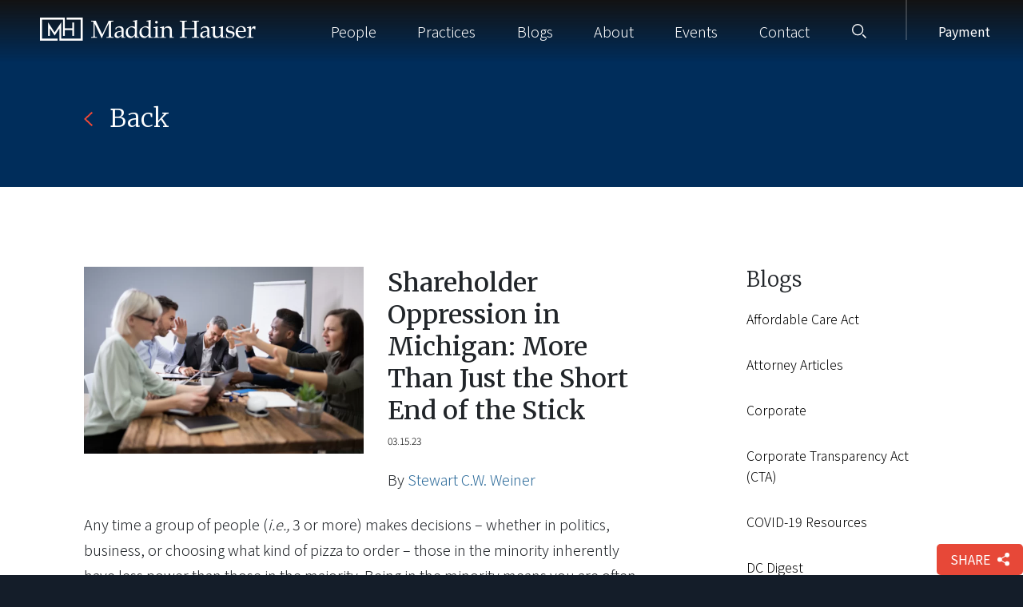

--- FILE ---
content_type: text/html; charset=UTF-8
request_url: https://maddinhauser.com/shareholder-oppression-in-michigan-more-than-just-the-short-end-of-the-stick/
body_size: 30958
content:
<!DOCTYPE html>
<html lang="en-US" ontouchmove>
<head>
	<meta charset="UTF-8">
<script type="text/javascript">
/* <![CDATA[ */
var gform;gform||(document.addEventListener("gform_main_scripts_loaded",function(){gform.scriptsLoaded=!0}),document.addEventListener("gform/theme/scripts_loaded",function(){gform.themeScriptsLoaded=!0}),window.addEventListener("DOMContentLoaded",function(){gform.domLoaded=!0}),gform={domLoaded:!1,scriptsLoaded:!1,themeScriptsLoaded:!1,isFormEditor:()=>"function"==typeof InitializeEditor,callIfLoaded:function(o){return!(!gform.domLoaded||!gform.scriptsLoaded||!gform.themeScriptsLoaded&&!gform.isFormEditor()||(gform.isFormEditor()&&console.warn("The use of gform.initializeOnLoaded() is deprecated in the form editor context and will be removed in Gravity Forms 3.1."),o(),0))},initializeOnLoaded:function(o){gform.callIfLoaded(o)||(document.addEventListener("gform_main_scripts_loaded",()=>{gform.scriptsLoaded=!0,gform.callIfLoaded(o)}),document.addEventListener("gform/theme/scripts_loaded",()=>{gform.themeScriptsLoaded=!0,gform.callIfLoaded(o)}),window.addEventListener("DOMContentLoaded",()=>{gform.domLoaded=!0,gform.callIfLoaded(o)}))},hooks:{action:{},filter:{}},addAction:function(o,r,e,t){gform.addHook("action",o,r,e,t)},addFilter:function(o,r,e,t){gform.addHook("filter",o,r,e,t)},doAction:function(o){gform.doHook("action",o,arguments)},applyFilters:function(o){return gform.doHook("filter",o,arguments)},removeAction:function(o,r){gform.removeHook("action",o,r)},removeFilter:function(o,r,e){gform.removeHook("filter",o,r,e)},addHook:function(o,r,e,t,n){null==gform.hooks[o][r]&&(gform.hooks[o][r]=[]);var d=gform.hooks[o][r];null==n&&(n=r+"_"+d.length),gform.hooks[o][r].push({tag:n,callable:e,priority:t=null==t?10:t})},doHook:function(r,o,e){var t;if(e=Array.prototype.slice.call(e,1),null!=gform.hooks[r][o]&&((o=gform.hooks[r][o]).sort(function(o,r){return o.priority-r.priority}),o.forEach(function(o){"function"!=typeof(t=o.callable)&&(t=window[t]),"action"==r?t.apply(null,e):e[0]=t.apply(null,e)})),"filter"==r)return e[0]},removeHook:function(o,r,t,n){var e;null!=gform.hooks[o][r]&&(e=(e=gform.hooks[o][r]).filter(function(o,r,e){return!!(null!=n&&n!=o.tag||null!=t&&t!=o.priority)}),gform.hooks[o][r]=e)}});
/* ]]> */
</script>

    <meta name="viewport" content="width=device-width, initial-scale=1.0">
	<link rel="profile" href="http://gmpg.org/xfn/11">
    <!--<link rel="stylesheet" href="https://stackpath.bootstrapcdn.com/bootstrap/4.5.0/css/bootstrap.min.css" integrity="sha384-9aIt2nRpC12Uk9gS9baDl411NQApFmC26EwAOH8WgZl5MYYxFfc+NcPb1dKGj7Sk" crossorigin="anonymous">-->
    <link rel="stylesheet" href="https://maddinhauser.com/wp-content/themes/maddin-hauser/assets/css/bootstrap.min.css">
    <link href="https://fonts.googleapis.com/css2?family=Noto+Sans+KR:wght@300;400;700&display=swap" rel="stylesheet">
    <link href="https://fonts.googleapis.com/css2?family=Merriweather:ital,wght@0,300;0,400;0,500;0,700;1,300;1,400&display=swap" rel="stylesheet">
	<link rel="pingback" href="https://maddinhauser.com/xmlrpc.php">
	<!-- Google Tag Manager -->
	<script>(function(w,d,s,l,i){w[l]=w[l]||[];w[l].push({'gtm.start':
	new Date().getTime(),event:'gtm.js'});var f=d.getElementsByTagName(s)[0],
	j=d.createElement(s),dl=l!='dataLayer'?'&l='+l:'';j.async=true;j.src=
	'https://www.googletagmanager.com/gtm.js?id='+i+dl;f.parentNode.insertBefore(j,f);
	})(window,document,'script','dataLayer','GTM-NLD95SNL');</script>
	<!-- End Google Tag Manager -->
			<link rel="icon" type="image/png" href="https://maddinhauser.com/wp-content/uploads/MH-32x32-1.webp">
	    <!-- Global site tag (gtag.js) - Google Analytics -->  <script async src="https://www.googletagmanager.com/gtag/js?id=G-4YBMF78N3Y"></script>  <script>  window.dataLayer = window.dataLayer || [];  function gtag(){dataLayer.push(arguments);}  gtag('js', new Date());  gtag('config', 'G-4YBMF78N3Y');  </script>
	<!--<link rel="stylesheet" type="text/css" href="//cloud.typography.com/6688474/800508/css/fonts.css" />-->

	
	<meta name='robots' content='index, follow, max-image-preview:large, max-snippet:-1, max-video-preview:-1' />
	<style>img:is([sizes="auto" i], [sizes^="auto," i]) { contain-intrinsic-size: 3000px 1500px }</style>
	
	<!-- This site is optimized with the Yoast SEO plugin v26.4 - https://yoast.com/wordpress/plugins/seo/ -->
	<title>Shareholder Oppression in Michigan: More Than Just the Short End of the Stick</title>
	<meta name="description" content="While minority shareholders in closely held Michigan corporations may not have control, they do have rights when the majority engages in shareholder oppression." />
	<link rel="canonical" href="https://maddinhauser.com/shareholder-oppression-in-michigan-more-than-just-the-short-end-of-the-stick/" />
	<meta property="og:locale" content="en_US" />
	<meta property="og:type" content="article" />
	<meta property="og:title" content="Shareholder Oppression in Michigan: More Than Just the Short End of the Stick" />
	<meta property="og:description" content="While minority shareholders in closely held Michigan corporations may not have control, they do have rights when the majority engages in shareholder oppression." />
	<meta property="og:url" content="https://maddinhauser.com/shareholder-oppression-in-michigan-more-than-just-the-short-end-of-the-stick/" />
	<meta property="og:site_name" content="Maddin Hauser" />
	<meta property="article:publisher" content="https://www.facebook.com/MaddinHauser" />
	<meta property="article:published_time" content="2023-03-15T14:04:15+00:00" />
	<meta property="article:modified_time" content="2023-03-15T14:04:16+00:00" />
	<meta property="og:image" content="https://maddinhauser.com/wp-content/uploads/MH-Shareholder-Oppression.png" />
	<meta property="og:image:width" content="800" />
	<meta property="og:image:height" content="533" />
	<meta property="og:image:type" content="image/png" />
	<meta name="author" content="Maddin Hauser" />
	<meta name="twitter:card" content="summary_large_image" />
	<meta name="twitter:label1" content="Written by" />
	<meta name="twitter:data1" content="Maddin Hauser" />
	<meta name="twitter:label2" content="Est. reading time" />
	<meta name="twitter:data2" content="4 minutes" />
	<script type="application/ld+json" class="yoast-schema-graph">{"@context":"https://schema.org","@graph":[{"@type":"Article","@id":"https://maddinhauser.com/shareholder-oppression-in-michigan-more-than-just-the-short-end-of-the-stick/#article","isPartOf":{"@id":"https://maddinhauser.com/shareholder-oppression-in-michigan-more-than-just-the-short-end-of-the-stick/"},"author":{"name":"Maddin Hauser","@id":"https://maddinhauser.com/#/schema/person/4ac9ce211c788163070c6eac481189b1"},"headline":"Shareholder Oppression in Michigan: More Than Just the Short End of the Stick","datePublished":"2023-03-15T14:04:15+00:00","dateModified":"2023-03-15T14:04:16+00:00","mainEntityOfPage":{"@id":"https://maddinhauser.com/shareholder-oppression-in-michigan-more-than-just-the-short-end-of-the-stick/"},"wordCount":906,"publisher":{"@id":"https://maddinhauser.com/#organization"},"image":{"@id":"https://maddinhauser.com/shareholder-oppression-in-michigan-more-than-just-the-short-end-of-the-stick/#primaryimage"},"thumbnailUrl":"https://maddinhauser.com/wp-content/uploads/MH-Shareholder-Oppression.png","articleSection":["Corporate and Business","Stewart C. W. Weiner"],"inLanguage":"en-US"},{"@type":"WebPage","@id":"https://maddinhauser.com/shareholder-oppression-in-michigan-more-than-just-the-short-end-of-the-stick/","url":"https://maddinhauser.com/shareholder-oppression-in-michigan-more-than-just-the-short-end-of-the-stick/","name":"Shareholder Oppression in Michigan: More Than Just the Short End of the Stick","isPartOf":{"@id":"https://maddinhauser.com/#website"},"primaryImageOfPage":{"@id":"https://maddinhauser.com/shareholder-oppression-in-michigan-more-than-just-the-short-end-of-the-stick/#primaryimage"},"image":{"@id":"https://maddinhauser.com/shareholder-oppression-in-michigan-more-than-just-the-short-end-of-the-stick/#primaryimage"},"thumbnailUrl":"https://maddinhauser.com/wp-content/uploads/MH-Shareholder-Oppression.png","datePublished":"2023-03-15T14:04:15+00:00","dateModified":"2023-03-15T14:04:16+00:00","description":"While minority shareholders in closely held Michigan corporations may not have control, they do have rights when the majority engages in shareholder oppression.","breadcrumb":{"@id":"https://maddinhauser.com/shareholder-oppression-in-michigan-more-than-just-the-short-end-of-the-stick/#breadcrumb"},"inLanguage":"en-US","potentialAction":[{"@type":"ReadAction","target":["https://maddinhauser.com/shareholder-oppression-in-michigan-more-than-just-the-short-end-of-the-stick/"]}]},{"@type":"ImageObject","inLanguage":"en-US","@id":"https://maddinhauser.com/shareholder-oppression-in-michigan-more-than-just-the-short-end-of-the-stick/#primaryimage","url":"https://maddinhauser.com/wp-content/uploads/MH-Shareholder-Oppression.png","contentUrl":"https://maddinhauser.com/wp-content/uploads/MH-Shareholder-Oppression.png","width":800,"height":533},{"@type":"BreadcrumbList","@id":"https://maddinhauser.com/shareholder-oppression-in-michigan-more-than-just-the-short-end-of-the-stick/#breadcrumb","itemListElement":[{"@type":"ListItem","position":1,"name":"Home","item":"https://maddinhauser.com/"},{"@type":"ListItem","position":2,"name":"All Blogs","item":"https://maddinhauser.com/blogs/"},{"@type":"ListItem","position":3,"name":"Shareholder Oppression in Michigan: More Than Just the Short End of the Stick"}]},{"@type":"WebSite","@id":"https://maddinhauser.com/#website","url":"https://maddinhauser.com/","name":"Maddin Hauser","description":"","publisher":{"@id":"https://maddinhauser.com/#organization"},"potentialAction":[{"@type":"SearchAction","target":{"@type":"EntryPoint","urlTemplate":"https://maddinhauser.com/?s={search_term_string}"},"query-input":{"@type":"PropertyValueSpecification","valueRequired":true,"valueName":"search_term_string"}}],"inLanguage":"en-US"},{"@type":"Organization","@id":"https://maddinhauser.com/#organization","name":"Maddin Hauser Roth & Heller P.C.","url":"https://maddinhauser.com/","logo":{"@type":"ImageObject","inLanguage":"en-US","@id":"https://maddinhauser.com/#/schema/logo/image/","url":"https://maddinhauser.com/wp-content/uploads/2020/11/maddin-hauser-logo-2014.png","contentUrl":"https://maddinhauser.com/wp-content/uploads/2020/11/maddin-hauser-logo-2014.png","width":341,"height":92,"caption":"Maddin Hauser Roth & Heller P.C."},"image":{"@id":"https://maddinhauser.com/#/schema/logo/image/"},"sameAs":["https://www.facebook.com/MaddinHauser","https://www.linkedin.com/company/maddin-hauser-roth-and-heller-pc/"]},{"@type":"Person","@id":"https://maddinhauser.com/#/schema/person/4ac9ce211c788163070c6eac481189b1","name":"Maddin Hauser","image":{"@type":"ImageObject","inLanguage":"en-US","@id":"https://maddinhauser.com/#/schema/person/image/","url":"https://secure.gravatar.com/avatar/4d8e42098f81eeab9b7fd0fb03249b584bac5d30613b8be2e1c44bb049aec51e?s=96&d=mm&r=g","contentUrl":"https://secure.gravatar.com/avatar/4d8e42098f81eeab9b7fd0fb03249b584bac5d30613b8be2e1c44bb049aec51e?s=96&d=mm&r=g","caption":"Maddin Hauser"},"url":"https://maddinhauser.com/author/maddin-hauser/"}]}</script>
	<!-- / Yoast SEO plugin. -->


<link rel='dns-prefetch' href='//cdn.jsdelivr.net&#039;%20defer%20' defer ' />
<link rel='dns-prefetch' href='//unpkg.com' />
<link rel="alternate" type="application/rss+xml" title="Maddin Hauser &raquo; Feed" href="https://maddinhauser.com/feed/" />
<link rel="alternate" type="application/rss+xml" title="Maddin Hauser &raquo; Comments Feed" href="https://maddinhauser.com/comments/feed/" />
<link rel="alternate" type="application/rss+xml" title="Maddin Hauser &raquo; Shareholder Oppression in Michigan: More Than Just the Short End of the Stick Comments Feed" href="https://maddinhauser.com/shareholder-oppression-in-michigan-more-than-just-the-short-end-of-the-stick/feed/" />
<script type="text/javascript">
/* <![CDATA[ */
window._wpemojiSettings = {"baseUrl":"https:\/\/s.w.org\/images\/core\/emoji\/16.0.1\/72x72\/","ext":".png","svgUrl":"https:\/\/s.w.org\/images\/core\/emoji\/16.0.1\/svg\/","svgExt":".svg","source":{"concatemoji":"https:\/\/maddinhauser.com\/wp-includes\/js\/wp-emoji-release.min.js?ver=6.8.3"}};
/*! This file is auto-generated */
!function(s,n){var o,i,e;function c(e){try{var t={supportTests:e,timestamp:(new Date).valueOf()};sessionStorage.setItem(o,JSON.stringify(t))}catch(e){}}function p(e,t,n){e.clearRect(0,0,e.canvas.width,e.canvas.height),e.fillText(t,0,0);var t=new Uint32Array(e.getImageData(0,0,e.canvas.width,e.canvas.height).data),a=(e.clearRect(0,0,e.canvas.width,e.canvas.height),e.fillText(n,0,0),new Uint32Array(e.getImageData(0,0,e.canvas.width,e.canvas.height).data));return t.every(function(e,t){return e===a[t]})}function u(e,t){e.clearRect(0,0,e.canvas.width,e.canvas.height),e.fillText(t,0,0);for(var n=e.getImageData(16,16,1,1),a=0;a<n.data.length;a++)if(0!==n.data[a])return!1;return!0}function f(e,t,n,a){switch(t){case"flag":return n(e,"\ud83c\udff3\ufe0f\u200d\u26a7\ufe0f","\ud83c\udff3\ufe0f\u200b\u26a7\ufe0f")?!1:!n(e,"\ud83c\udde8\ud83c\uddf6","\ud83c\udde8\u200b\ud83c\uddf6")&&!n(e,"\ud83c\udff4\udb40\udc67\udb40\udc62\udb40\udc65\udb40\udc6e\udb40\udc67\udb40\udc7f","\ud83c\udff4\u200b\udb40\udc67\u200b\udb40\udc62\u200b\udb40\udc65\u200b\udb40\udc6e\u200b\udb40\udc67\u200b\udb40\udc7f");case"emoji":return!a(e,"\ud83e\udedf")}return!1}function g(e,t,n,a){var r="undefined"!=typeof WorkerGlobalScope&&self instanceof WorkerGlobalScope?new OffscreenCanvas(300,150):s.createElement("canvas"),o=r.getContext("2d",{willReadFrequently:!0}),i=(o.textBaseline="top",o.font="600 32px Arial",{});return e.forEach(function(e){i[e]=t(o,e,n,a)}),i}function t(e){var t=s.createElement("script");t.src=e,t.defer=!0,s.head.appendChild(t)}"undefined"!=typeof Promise&&(o="wpEmojiSettingsSupports",i=["flag","emoji"],n.supports={everything:!0,everythingExceptFlag:!0},e=new Promise(function(e){s.addEventListener("DOMContentLoaded",e,{once:!0})}),new Promise(function(t){var n=function(){try{var e=JSON.parse(sessionStorage.getItem(o));if("object"==typeof e&&"number"==typeof e.timestamp&&(new Date).valueOf()<e.timestamp+604800&&"object"==typeof e.supportTests)return e.supportTests}catch(e){}return null}();if(!n){if("undefined"!=typeof Worker&&"undefined"!=typeof OffscreenCanvas&&"undefined"!=typeof URL&&URL.createObjectURL&&"undefined"!=typeof Blob)try{var e="postMessage("+g.toString()+"("+[JSON.stringify(i),f.toString(),p.toString(),u.toString()].join(",")+"));",a=new Blob([e],{type:"text/javascript"}),r=new Worker(URL.createObjectURL(a),{name:"wpTestEmojiSupports"});return void(r.onmessage=function(e){c(n=e.data),r.terminate(),t(n)})}catch(e){}c(n=g(i,f,p,u))}t(n)}).then(function(e){for(var t in e)n.supports[t]=e[t],n.supports.everything=n.supports.everything&&n.supports[t],"flag"!==t&&(n.supports.everythingExceptFlag=n.supports.everythingExceptFlag&&n.supports[t]);n.supports.everythingExceptFlag=n.supports.everythingExceptFlag&&!n.supports.flag,n.DOMReady=!1,n.readyCallback=function(){n.DOMReady=!0}}).then(function(){return e}).then(function(){var e;n.supports.everything||(n.readyCallback(),(e=n.source||{}).concatemoji?t(e.concatemoji):e.wpemoji&&e.twemoji&&(t(e.twemoji),t(e.wpemoji)))}))}((window,document),window._wpemojiSettings);
/* ]]> */
</script>
<style id='wp-emoji-styles-inline-css' type='text/css'>

	img.wp-smiley, img.emoji {
		display: inline !important;
		border: none !important;
		box-shadow: none !important;
		height: 1em !important;
		width: 1em !important;
		margin: 0 0.07em !important;
		vertical-align: -0.1em !important;
		background: none !important;
		padding: 0 !important;
	}
</style>
<link rel='stylesheet' id='wp-block-library-css' href='https://maddinhauser.com/wp-includes/css/dist/block-library/style.min.css?ver=6.8.3' type='text/css' media='all' />
<style id='classic-theme-styles-inline-css' type='text/css'>
/*! This file is auto-generated */
.wp-block-button__link{color:#fff;background-color:#32373c;border-radius:9999px;box-shadow:none;text-decoration:none;padding:calc(.667em + 2px) calc(1.333em + 2px);font-size:1.125em}.wp-block-file__button{background:#32373c;color:#fff;text-decoration:none}
</style>
<link rel='stylesheet' id='fontawesome-free-css' href='https://maddinhauser.com/wp-content/plugins/getwid/vendors/fontawesome-free/css/all.min.css?ver=5.5.0' type='text/css' media='all' />
<link rel='stylesheet' id='mp-fancybox-css' href='https://maddinhauser.com/wp-content/plugins/getwid/vendors/mp-fancybox/jquery.fancybox.min.css?ver=3.5.7-mp.1' type='text/css' media='all' />
<link rel='stylesheet' id='slick-css' href='https://maddinhauser.com/wp-content/plugins/getwid/vendors/slick/slick/slick.min.css?ver=1.9.0' type='text/css' media='all' />
<link rel='stylesheet' id='slick-theme-css' href='https://maddinhauser.com/wp-content/plugins/getwid/vendors/slick/slick/slick-theme.min.css?ver=1.9.0' type='text/css' media='all' />
<link rel='stylesheet' id='getwid-blocks-css' href='https://maddinhauser.com/wp-content/plugins/getwid/assets/css/blocks.style.css?ver=2.1.3' type='text/css' media='all' />
<style id='getwid-blocks-inline-css' type='text/css'>
.wp-block-getwid-section .wp-block-getwid-section__wrapper .wp-block-getwid-section__inner-wrapper{max-width: 770px;}
</style>
<style id='global-styles-inline-css' type='text/css'>
:root{--wp--preset--aspect-ratio--square: 1;--wp--preset--aspect-ratio--4-3: 4/3;--wp--preset--aspect-ratio--3-4: 3/4;--wp--preset--aspect-ratio--3-2: 3/2;--wp--preset--aspect-ratio--2-3: 2/3;--wp--preset--aspect-ratio--16-9: 16/9;--wp--preset--aspect-ratio--9-16: 9/16;--wp--preset--color--black: #000000;--wp--preset--color--cyan-bluish-gray: #abb8c3;--wp--preset--color--white: #ffffff;--wp--preset--color--pale-pink: #f78da7;--wp--preset--color--vivid-red: #cf2e2e;--wp--preset--color--luminous-vivid-orange: #ff6900;--wp--preset--color--luminous-vivid-amber: #fcb900;--wp--preset--color--light-green-cyan: #7bdcb5;--wp--preset--color--vivid-green-cyan: #00d084;--wp--preset--color--pale-cyan-blue: #8ed1fc;--wp--preset--color--vivid-cyan-blue: #0693e3;--wp--preset--color--vivid-purple: #9b51e0;--wp--preset--gradient--vivid-cyan-blue-to-vivid-purple: linear-gradient(135deg,rgba(6,147,227,1) 0%,rgb(155,81,224) 100%);--wp--preset--gradient--light-green-cyan-to-vivid-green-cyan: linear-gradient(135deg,rgb(122,220,180) 0%,rgb(0,208,130) 100%);--wp--preset--gradient--luminous-vivid-amber-to-luminous-vivid-orange: linear-gradient(135deg,rgba(252,185,0,1) 0%,rgba(255,105,0,1) 100%);--wp--preset--gradient--luminous-vivid-orange-to-vivid-red: linear-gradient(135deg,rgba(255,105,0,1) 0%,rgb(207,46,46) 100%);--wp--preset--gradient--very-light-gray-to-cyan-bluish-gray: linear-gradient(135deg,rgb(238,238,238) 0%,rgb(169,184,195) 100%);--wp--preset--gradient--cool-to-warm-spectrum: linear-gradient(135deg,rgb(74,234,220) 0%,rgb(151,120,209) 20%,rgb(207,42,186) 40%,rgb(238,44,130) 60%,rgb(251,105,98) 80%,rgb(254,248,76) 100%);--wp--preset--gradient--blush-light-purple: linear-gradient(135deg,rgb(255,206,236) 0%,rgb(152,150,240) 100%);--wp--preset--gradient--blush-bordeaux: linear-gradient(135deg,rgb(254,205,165) 0%,rgb(254,45,45) 50%,rgb(107,0,62) 100%);--wp--preset--gradient--luminous-dusk: linear-gradient(135deg,rgb(255,203,112) 0%,rgb(199,81,192) 50%,rgb(65,88,208) 100%);--wp--preset--gradient--pale-ocean: linear-gradient(135deg,rgb(255,245,203) 0%,rgb(182,227,212) 50%,rgb(51,167,181) 100%);--wp--preset--gradient--electric-grass: linear-gradient(135deg,rgb(202,248,128) 0%,rgb(113,206,126) 100%);--wp--preset--gradient--midnight: linear-gradient(135deg,rgb(2,3,129) 0%,rgb(40,116,252) 100%);--wp--preset--font-size--small: 13px;--wp--preset--font-size--medium: 20px;--wp--preset--font-size--large: 36px;--wp--preset--font-size--x-large: 42px;--wp--preset--spacing--20: 0.44rem;--wp--preset--spacing--30: 0.67rem;--wp--preset--spacing--40: 1rem;--wp--preset--spacing--50: 1.5rem;--wp--preset--spacing--60: 2.25rem;--wp--preset--spacing--70: 3.38rem;--wp--preset--spacing--80: 5.06rem;--wp--preset--shadow--natural: 6px 6px 9px rgba(0, 0, 0, 0.2);--wp--preset--shadow--deep: 12px 12px 50px rgba(0, 0, 0, 0.4);--wp--preset--shadow--sharp: 6px 6px 0px rgba(0, 0, 0, 0.2);--wp--preset--shadow--outlined: 6px 6px 0px -3px rgba(255, 255, 255, 1), 6px 6px rgba(0, 0, 0, 1);--wp--preset--shadow--crisp: 6px 6px 0px rgba(0, 0, 0, 1);}:where(.is-layout-flex){gap: 0.5em;}:where(.is-layout-grid){gap: 0.5em;}body .is-layout-flex{display: flex;}.is-layout-flex{flex-wrap: wrap;align-items: center;}.is-layout-flex > :is(*, div){margin: 0;}body .is-layout-grid{display: grid;}.is-layout-grid > :is(*, div){margin: 0;}:where(.wp-block-columns.is-layout-flex){gap: 2em;}:where(.wp-block-columns.is-layout-grid){gap: 2em;}:where(.wp-block-post-template.is-layout-flex){gap: 1.25em;}:where(.wp-block-post-template.is-layout-grid){gap: 1.25em;}.has-black-color{color: var(--wp--preset--color--black) !important;}.has-cyan-bluish-gray-color{color: var(--wp--preset--color--cyan-bluish-gray) !important;}.has-white-color{color: var(--wp--preset--color--white) !important;}.has-pale-pink-color{color: var(--wp--preset--color--pale-pink) !important;}.has-vivid-red-color{color: var(--wp--preset--color--vivid-red) !important;}.has-luminous-vivid-orange-color{color: var(--wp--preset--color--luminous-vivid-orange) !important;}.has-luminous-vivid-amber-color{color: var(--wp--preset--color--luminous-vivid-amber) !important;}.has-light-green-cyan-color{color: var(--wp--preset--color--light-green-cyan) !important;}.has-vivid-green-cyan-color{color: var(--wp--preset--color--vivid-green-cyan) !important;}.has-pale-cyan-blue-color{color: var(--wp--preset--color--pale-cyan-blue) !important;}.has-vivid-cyan-blue-color{color: var(--wp--preset--color--vivid-cyan-blue) !important;}.has-vivid-purple-color{color: var(--wp--preset--color--vivid-purple) !important;}.has-black-background-color{background-color: var(--wp--preset--color--black) !important;}.has-cyan-bluish-gray-background-color{background-color: var(--wp--preset--color--cyan-bluish-gray) !important;}.has-white-background-color{background-color: var(--wp--preset--color--white) !important;}.has-pale-pink-background-color{background-color: var(--wp--preset--color--pale-pink) !important;}.has-vivid-red-background-color{background-color: var(--wp--preset--color--vivid-red) !important;}.has-luminous-vivid-orange-background-color{background-color: var(--wp--preset--color--luminous-vivid-orange) !important;}.has-luminous-vivid-amber-background-color{background-color: var(--wp--preset--color--luminous-vivid-amber) !important;}.has-light-green-cyan-background-color{background-color: var(--wp--preset--color--light-green-cyan) !important;}.has-vivid-green-cyan-background-color{background-color: var(--wp--preset--color--vivid-green-cyan) !important;}.has-pale-cyan-blue-background-color{background-color: var(--wp--preset--color--pale-cyan-blue) !important;}.has-vivid-cyan-blue-background-color{background-color: var(--wp--preset--color--vivid-cyan-blue) !important;}.has-vivid-purple-background-color{background-color: var(--wp--preset--color--vivid-purple) !important;}.has-black-border-color{border-color: var(--wp--preset--color--black) !important;}.has-cyan-bluish-gray-border-color{border-color: var(--wp--preset--color--cyan-bluish-gray) !important;}.has-white-border-color{border-color: var(--wp--preset--color--white) !important;}.has-pale-pink-border-color{border-color: var(--wp--preset--color--pale-pink) !important;}.has-vivid-red-border-color{border-color: var(--wp--preset--color--vivid-red) !important;}.has-luminous-vivid-orange-border-color{border-color: var(--wp--preset--color--luminous-vivid-orange) !important;}.has-luminous-vivid-amber-border-color{border-color: var(--wp--preset--color--luminous-vivid-amber) !important;}.has-light-green-cyan-border-color{border-color: var(--wp--preset--color--light-green-cyan) !important;}.has-vivid-green-cyan-border-color{border-color: var(--wp--preset--color--vivid-green-cyan) !important;}.has-pale-cyan-blue-border-color{border-color: var(--wp--preset--color--pale-cyan-blue) !important;}.has-vivid-cyan-blue-border-color{border-color: var(--wp--preset--color--vivid-cyan-blue) !important;}.has-vivid-purple-border-color{border-color: var(--wp--preset--color--vivid-purple) !important;}.has-vivid-cyan-blue-to-vivid-purple-gradient-background{background: var(--wp--preset--gradient--vivid-cyan-blue-to-vivid-purple) !important;}.has-light-green-cyan-to-vivid-green-cyan-gradient-background{background: var(--wp--preset--gradient--light-green-cyan-to-vivid-green-cyan) !important;}.has-luminous-vivid-amber-to-luminous-vivid-orange-gradient-background{background: var(--wp--preset--gradient--luminous-vivid-amber-to-luminous-vivid-orange) !important;}.has-luminous-vivid-orange-to-vivid-red-gradient-background{background: var(--wp--preset--gradient--luminous-vivid-orange-to-vivid-red) !important;}.has-very-light-gray-to-cyan-bluish-gray-gradient-background{background: var(--wp--preset--gradient--very-light-gray-to-cyan-bluish-gray) !important;}.has-cool-to-warm-spectrum-gradient-background{background: var(--wp--preset--gradient--cool-to-warm-spectrum) !important;}.has-blush-light-purple-gradient-background{background: var(--wp--preset--gradient--blush-light-purple) !important;}.has-blush-bordeaux-gradient-background{background: var(--wp--preset--gradient--blush-bordeaux) !important;}.has-luminous-dusk-gradient-background{background: var(--wp--preset--gradient--luminous-dusk) !important;}.has-pale-ocean-gradient-background{background: var(--wp--preset--gradient--pale-ocean) !important;}.has-electric-grass-gradient-background{background: var(--wp--preset--gradient--electric-grass) !important;}.has-midnight-gradient-background{background: var(--wp--preset--gradient--midnight) !important;}.has-small-font-size{font-size: var(--wp--preset--font-size--small) !important;}.has-medium-font-size{font-size: var(--wp--preset--font-size--medium) !important;}.has-large-font-size{font-size: var(--wp--preset--font-size--large) !important;}.has-x-large-font-size{font-size: var(--wp--preset--font-size--x-large) !important;}
:where(.wp-block-post-template.is-layout-flex){gap: 1.25em;}:where(.wp-block-post-template.is-layout-grid){gap: 1.25em;}
:where(.wp-block-columns.is-layout-flex){gap: 2em;}:where(.wp-block-columns.is-layout-grid){gap: 2em;}
:root :where(.wp-block-pullquote){font-size: 1.5em;line-height: 1.6;}
</style>
<link rel='stylesheet' id='wp-pagenavi-css' href='https://maddinhauser.com/wp-content/themes/maddin-hauser/inc/wp-pagenavi/pagenavi-css.css?ver=2.70' type='text/css' media='all' />
<link rel='stylesheet' id='felhaber-css' href='https://maddinhauser.com/wp-content/themes/maddin-hauser/style.css?ver=1.1' type='text/css' media='all' />
<link rel='stylesheet' id='felhaber-print-css' href='https://maddinhauser.com/wp-content/themes/maddin-hauser/print.css?ver=1.1' type='text/css' media='all' />
<link rel='stylesheet' id='fullpage-css' href='https://maddinhauser.com/wp-content/themes/maddin-hauser/assets/css/fullpage.css?ver=1.1' type='text/css' media='all' />
<link rel='stylesheet' id='main-css' href='https://maddinhauser.com/wp-content/themes/maddin-hauser/assets/css/main.css?ver=1.1' type='text/css' media='all' />
<script type="text/javascript" src="https://maddinhauser.com/wp-includes/js/jquery/jquery.min.js?ver=3.7.1&#039; defer " id="jquery-core-js"></script>
<script type="text/javascript" src="https://maddinhauser.com/wp-includes/js/jquery/jquery-migrate.min.js?ver=3.4.1&#039; defer " id="jquery-migrate-js"></script>
<link rel="https://api.w.org/" href="https://maddinhauser.com/wp-json/" /><link rel="alternate" title="JSON" type="application/json" href="https://maddinhauser.com/wp-json/wp/v2/posts/15323" /><link rel="EditURI" type="application/rsd+xml" title="RSD" href="https://maddinhauser.com/xmlrpc.php?rsd" />
<meta name="generator" content="WordPress 6.8.3" />
<link rel='shortlink' href='https://maddinhauser.com/?p=15323' />
<link rel="alternate" title="oEmbed (JSON)" type="application/json+oembed" href="https://maddinhauser.com/wp-json/oembed/1.0/embed?url=https%3A%2F%2Fmaddinhauser.com%2Fshareholder-oppression-in-michigan-more-than-just-the-short-end-of-the-stick%2F" />
<link rel="alternate" title="oEmbed (XML)" type="text/xml+oembed" href="https://maddinhauser.com/wp-json/oembed/1.0/embed?url=https%3A%2F%2Fmaddinhauser.com%2Fshareholder-oppression-in-michigan-more-than-just-the-short-end-of-the-stick%2F&#038;format=xml" />
<meta name="generator" content="webp-uploads 2.6.0">
<meta name="generator" content="optimization-detective 1.0.0-beta3">
<meta name="generator" content="embed-optimizer 1.0.0-beta2">
		<style type="text/css" id="wp-custom-css">
			

.modal-open{

	overflow-y:auto!important;
	padding:0!important;

}


body{
    transition-duration: 0s!important;
}





@media(min-width:1200px){

	button.header__search-icon {
    margin-right: 35px;
}

	a.payment-in-nav:before{

		left:-26px!important;

}	
	

}

@media(min-width:1250px){
header .navbar-desktop {
    
min-width: 850px!important;
width: 850px!important;
margin-left: auto;
	
}
	
	
	header .header__search-icon{

width:75px;

}	
	
	
	
}



header { padding-right:26px; }




div#mobileMenu, div#mobileMenu * {
    transition-duration: 0s !important;
}


.content .practices-list__article-image{
	flex: 0 0 38%;
}
.aside #field_1_3 label{
	display: none;
}


a.payment-in-nav {
    margin-left: 50px;
		position:relative;
}

a.payment-in-nav:before {
    position: absolute;
    content: "";
    width: 1.5px;
    height: 78px;
    background: #ffffff2e;
    top: -28px;
    left: -20px;
}






@media(max-width:1220px){


	
	
	
	a.payment-in-nav:before {
		
		left: -10px;
		
	}	
	
	
a.payment-in-nav {
    margin-left: 20px;
}


button.header__search-icon {
    margin-left: 15px;
}
	
	
	
}


@media(max-width:960px){

body > div > header {
    padding: 0 30px;
}



}



@media(min-width:900px){


	

	

}

@media(max-width:899.9px){

a.payment-in-nav {
    display:none;
}
	
#mobileMenu ul {
    height: calc(100vh - 130px);
    overflow: auto;
	    padding-bottom: 50px !important;
}	
	
.payment-for-mobile {
    margin-top: 60px !important;
}
	
	
.payment-for-mobile:before {
    position: absolute;
    content: "";
    width: 100%;
    height: 1.5px;
    background: #1a3e64;
    display: block !important;
    top: -28px;
}	
	
#mobileMenu ::-webkit-scrollbar {
    display: none;
}	
	
header.sticky{

		z-index:99;

}	
	
}




		</style>
		
	<svg display="none" width="0" height="0" version="1.1" xmlns="http://www.w3.org/2000/svg" xmlns:xlink="http://www.w3.org/1999/xlink">
<defs>
<symbol id="icon-facebook" viewBox="0 0 1024 1024">
	<title>facebook</title>
	<path class="path1" d="M672 192c-88.366 0-160 71.634-160 160v96h-128v128h128v448h128v-448h144l32-128h-176v-96c0-17.672 14.326-32 32-32h160v-128h-160z"></path>
</symbol>
<symbol id="icon-twitter" viewBox="0 0 1024 1024">
	<title>twitter</title>
	<path class="path1" d="M1024 194.418c-37.676 16.708-78.164 28.002-120.66 33.080 43.372-26 76.686-67.17 92.372-116.23-40.596 24.078-85.556 41.56-133.41 50.98-38.32-40.83-92.922-66.34-153.346-66.34-116.022 0-210.088 94.058-210.088 210.078 0 16.466 1.858 32.5 5.44 47.878-174.6-8.764-329.402-92.4-433.018-219.506-18.084 31.028-28.446 67.116-28.446 105.618 0 72.888 37.088 137.192 93.46 174.866-34.438-1.092-66.832-10.542-95.154-26.278-0.020 0.876-0.020 1.756-0.020 2.642 0 101.788 72.418 186.696 168.522 206-17.626 4.8-36.188 7.372-55.348 7.372-13.538 0-26.698-1.32-39.528-3.772 26.736 83.46 104.32 144.206 196.252 145.896-71.9 56.35-162.486 89.934-260.916 89.934-16.958 0-33.68-0.994-50.116-2.94 92.972 59.61 203.402 94.394 322.042 94.394 386.422 0 597.736-320.124 597.736-597.744 0-9.108-0.206-18.168-0.61-27.18 41.056-29.62 76.672-66.62 104.836-108.748z"></path>
</symbol>
<symbol id="icon-linkedin" viewBox="0 0 1024 1024">
	<title>linkedin</title>
	<path class="path1" d="M384 384h177.106v90.782h2.532c24.64-44.194 84.958-90.782 174.842-90.782 186.946 0 221.52 116.376 221.52 267.734v308.266h-184.61v-273.278c0-65.184-1.334-149.026-96.028-149.026-96.148 0-110.82 70.986-110.82 144.292v278.012h-184.542v-576z"></path>
	<path class="path2" d="M64 384h192v576h-192v-576z"></path>
	<path class="path3" d="M256 224c0 53.019-42.981 96-96 96s-96-42.981-96-96c0-53.019 42.981-96 96-96s96 42.981 96 96z"></path>
</symbol>
<symbol id="icon-google" viewBox="0 0 1024 1024">
	<title>google</title>
	<path class="path1" d="M559.066 64c0 0-200.956 0-267.94 0-120.12 0-233.17 91.006-233.17 196.422 0 107.726 81.882 194.666 204.088 194.666 8.498 0 16.756-0.17 24.842-0.752-7.93 15.186-13.602 32.288-13.602 50.042 0 29.938 16.104 54.21 36.468 74.024-15.386 0-30.242 0.448-46.452 0.448-148.782-0.002-263.3 94.758-263.3 193.020 0 96.778 125.542 157.314 274.334 157.314 169.624 0 263.306-96.244 263.306-193.028 0-77.6-22.896-124.072-93.686-174.134-24.216-17.144-70.53-58.836-70.53-83.344 0-28.72 8.196-42.868 51.428-76.646 44.312-34.624 75.672-83.302 75.672-139.916 0-67.406-30.020-133.098-86.372-154.772h84.954l59.96-43.344zM465.48 719.458c2.126 8.972 3.284 18.206 3.284 27.628 0 78.2-50.392 139.31-194.974 139.31-102.842 0-177.116-65.104-177.116-143.3 0-76.642 92.126-140.444 194.964-139.332 24 0.254 46.368 4.116 66.67 10.69 55.826 38.826 95.876 60.762 107.172 105.004zM300.818 427.776c-69.038-2.064-134.636-77.226-146.552-167.86-11.916-90.666 34.37-160.042 103.388-157.99 69.010 2.074 134.638 74.814 146.558 165.458 11.906 90.66-34.39 162.458-103.394 160.392zM832 256v-192h-64v192h-192v64h192v192h64v-192h192v-64z"></path>
</symbol>
<symbol id="icon-gplus" viewBox="0 0 1591 1024">
	<title>gplus</title>
	<path class="path1" d="M694.857 274.286c-164.571-91.429-292.571-73.143-402.286 36.571-73.143 91.429-109.714 219.429-36.571 347.429 54.857 109.714 182.857 164.571 310.857 146.286 109.714-18.286 164.571-91.429 182.857-182.857-73.143 0-164.571 0-237.714 0 0-73.143 0-128 0-219.429 146.286 0 292.571 0 438.857 0 18.286 0 36.571 36.571 36.571 91.429 0 182.857-54.857 347.429-219.429 457.143s-347.429 91.429-530.286 0c-237.714-146.286-310.857-457.143-164.571-694.857s457.143-310.857 694.857-182.857c36.571 18.286 54.857 36.571 91.429 54.857-73.143 54.857-109.714 91.429-164.571 146.286z"></path>
	<path class="path2" d="M1408 237.714v164.571c0 0 182.857 0 164.571 0 0 54.857 0 91.429 0 146.286h-146.286v164.571h-146.286v-164.571h-164.571v-128c54.857 0 91.429 0 146.286 0v-182.857h146.286z"></path>
</symbol>
<symbol id="icon-pinterest" viewBox="0 0 800 1024">
	<title>pinterest</title>
	<path class="path1" d="M416 0c48 0 80 0 128 16 80 16 144 64 208 128 32 32 48 80 48 128 0 32 0 64 0 96 0 48-16 96-32 144 0 48-32 80-48 112-32 32-48 64-96 80-32 16-64 32-96 48-48 0-80 0-128-16-16-16-32-32-48-48-16 0-16 0-32 16 0 48-16 80-32 128 0 32-16 48-32 80-16 48-32 80-80 112 0 0-16 0-16 0 0-16 0-32 0-48 0-32 0-64 0-96s0-64 16-96c0-16 0-32 16-48 0-16 16-48 16-64 0-32 16-80 16-112 0-16 16-48 16-64 0 0 0-16 0-16-16-48-16-96 0-144 0-32 16-64 48-80 32-48 80-48 128 0 16 16 16 16 16 32 0 32 0 64-16 96-16 48-32 96-32 144 0 16 0 32 0 64 0 16 16 32 32 48 64 32 112 0 160-48 32-32 48-80 64-112 16-48 16-96 16-160 0-48-16-80-32-128-16-16-48-32-64-48-64-48-112-48-176-48-64 16-128 32-176 80-32 32-48 64-64 96s-32 64-32 96c0 32 0 48 16 80 0 16 16 16 16 32 16 32 32 48 16 80 0 16 0 16-16 32 0 0 0 16-16 0-32 0-64-16-80-48-32-32-32-64-48-112 0-32 0-64 0-96s16-64 16-96c16-32 32-64 64-96s48-48 80-80c32-16 64-32 112-48 32 0 48-16 80-16 16 0 32 0 64 0z"></path>
</symbol>
<symbol id="icon-mail" viewBox="0 0 1514 1024">
	<title>mail</title>
	<path class="path1" d="M66.783 0c445.217 0 912.696 0 1357.913 0 0 0 0 0 0 0s0 0 0 0 0 0 0 0c-22.261 44.522-66.783 89.043-111.304 111.304-89.043 66.783-178.087 155.826-267.13 222.609-89.043 89.043-178.087 178.087-289.391 244.87 0 0 0 0-22.261 0 0 0-22.261-22.261-44.522-44.522-44.522-44.522-89.043-66.783-155.826-111.304-66.783-66.783-155.826-155.826-222.609-222.609-89.043-66.783-155.826-133.565-244.87-200.348 0 0 0 0 0 0s0 0 0 0z"></path>
	<path class="path2" d="M0 89.043c0-22.261 0-22.261 0 0 0-22.261 0-22.261 0 0 22.261 0 44.522 22.261 66.783 22.261 66.783 66.783 155.826 133.565 222.609 178.087 66.783 66.783 133.565 111.304 222.609 178.087 0 0 0 0 0 22.261-44.522 44.522-89.043 66.783-111.304 89.043-66.783 66.783-111.304 133.565-178.087 178.087-66.783 66.783-133.565 133.565-200.348 200.348 0 0 0 0 0 0s0 0 0-22.261c-22.261-267.13-22.261-556.522-22.261-845.913z"></path>
	<path class="path3" d="M756.87 1024c-222.609 0-445.217 0-667.826 0 0 0-22.261 0-22.261 0s0 0 0 0c22.261-22.261 22.261-22.261 44.522-44.522 44.522-44.522 66.783-66.783 111.304-111.304 89.043-89.043 178.087-155.826 244.87-244.87 22.261-22.261 66.783-44.522 89.043-89.043 0 0 0 0 22.261 0 66.783 44.522 111.304 89.043 178.087 133.565 0 0 0 0 22.261 0 44.522-22.261 111.304-66.783 155.826-111.304 0 0 0 0 22.261 0 89.043 89.043 178.087 155.826 267.13 244.87 44.522 44.522 111.304 111.304 178.087 155.826 22.261 22.261 44.522 22.261 44.522 44.522 0 0 0 0 0 0s0 0 0 0-22.261 0-22.261 0c-222.609 22.261-445.217 22.261-667.826 22.261z"></path>
	<path class="path4" d="M1513.739 512c0 133.565 0 289.391 0 422.957 0 0 0 22.261 0 22.261s0 0 0 0c-22.261-22.261-44.522-44.522-89.043-66.783-66.783-66.783-133.565-133.565-222.609-200.348-22.261-44.522-66.783-89.043-111.304-133.565-22.261-22.261-44.522-44.522-66.783-66.783 0 0 0 0 0-22.261 89.043-66.783 178.087-155.826 267.13-222.609 66.783-66.783 133.565-111.304 222.609-178.087 0 0 0 0 22.261 0 0 0 0 0 0 22.261-22.261 133.565-22.261 289.391-22.261 422.957z"></path>
</symbol>
<symbol id="icon-share" viewBox="0 0 1024 1024">
	<title>share</title>
	<path class="path1" d="M864 704c-45.16 0-85.92 18.738-115.012 48.83l-431.004-215.502c1.314-8.252 2.016-16.706 2.016-25.328s-0.702-17.076-2.016-25.326l431.004-215.502c29.092 30.090 69.852 48.828 115.012 48.828 88.366 0 160-71.634 160-160s-71.634-160-160-160-160 71.634-160 160c0 8.622 0.704 17.076 2.016 25.326l-431.004 215.504c-29.092-30.090-69.852-48.83-115.012-48.83-88.366 0-160 71.636-160 160 0 88.368 71.634 160 160 160 45.16 0 85.92-18.738 115.012-48.828l431.004 215.502c-1.312 8.25-2.016 16.704-2.016 25.326 0 88.368 71.634 160 160 160s160-71.632 160-160c0-88.364-71.634-160-160-160z"></path>
</symbol>
<symbol id="icon-search" viewBox="0 0 1045 1024">
	<title>search</title>
	<path class="path1" d="M626.272 837.009c-133.565 0-255.258-59.362-335.397-166.214-53.426-71.235-83.107-160.278-83.107-252.29 0-231.513 186.991-418.504 418.504-418.504s418.504 186.991 418.504 418.504-186.991 418.504-418.504 418.504zM626.272 103.884c-175.119 0-314.62 142.47-314.62 314.62 0 68.267 20.777 136.533 62.33 189.959 59.362 80.139 151.374 124.661 252.29 124.661 175.119 0 314.62-142.47 314.62-314.62s-139.501-314.62-314.62-314.62z"></path>
	<path class="path2" d="M35.617 985.414v0z"></path>
	<path class="path3" d="M315.165 633.601l73.456 73.456-316.912 316.912-73.456-73.456 316.912-316.912z"></path>
</symbol>
<symbol id="icon-arrow-right" viewBox="0 0 2165 1024">
	<title>arrow-right</title>
	<path class="path1" d="M0 448.61h2067.505v146.286h-2067.505v-146.286z"></path>
	<path class="path2" d="M1677.41 1024l-107.276-97.524 390.095-419.352-390.095-409.6 107.276-97.524 487.619 507.124z"></path>
</symbol>
<symbol id="icon-arrow-left" viewBox="0 0 2165 1024">
	<title>arrow-left</title>
	<path class="path1" d="M97.524 448.61h2067.505v146.286h-2067.505v-146.286z"></path>
	<path class="path2" d="M487.619 1024l107.276-97.524-390.095-419.352 390.095-409.6-107.276-97.524-487.619 507.124z"></path>
</symbol>
<symbol id="icon-arrow" viewBox="0 0 552 1024">
	<title>arrow</title>
	<path class="path1" d="M551.97 510.097l-510.097 513.903-41.874-41.874 472.030-472.030-472.030-468.223 41.874-41.874z"></path>
</symbol>
<symbol id="icon-print" viewBox="0 0 1087 1024">
	<title>print</title>
	<path class="path1" d="M231.804 0h622.525v356.070h-622.525v-356.070z"></path>
	<path class="path2" d="M231.804 923.631v100.369h623.72v-317.834h-623.72z"></path>
	<path class="path3" d="M0 456.439v444.49h136.215v-301.106h814.898v301.106h136.215v-444.49z"></path>
</symbol>
<symbol id="icon-vcard" viewBox="0 0 878 1024">
	<title>vcard</title>
	<path class="path1" d="M877.564 1024h-877.564c0 0 0-80.066 0-215.967v0c0-135.901 111.671-247.572 247.572-247.572h382.42c135.901 0 247.572 111.671 247.572 247.572v0c0 135.901 0 215.967 0 215.967z"></path>
	<path class="path2" d="M680.56 242.305c0 133.821-108.483 242.305-242.305 242.305s-242.305-108.483-242.305-242.305c0-133.821 108.483-242.305 242.305-242.305s242.305 108.483 242.305 242.305z"></path>
</symbol>
</defs>
</svg>
	<!--[if lt IE 9]>
		<script src="https://maddinhauser.com/wp-content/themes/maddin-hauser/assets/js/html5shiv.min.js' defer "></script>
		<script src="https://maddinhauser.com/wp-content/themes/maddin-hauser/assets/js/respond.min.js' defer "></script>
	<![endif]-->
	
	
</head>

	<body class="wp-singular post-template-default single single-post postid-15323 single-format-standard wp-theme-maddin-hauser sp-easy-accordion-enabled">
		<!-- Google Tag Manager (noscript) -->
		<noscript><iframe src="https://www.googletagmanager.com/ns.html?id=GTM-NLD95SNL"
		height="0" width="0" style="display:none;visibility:hidden"></iframe></noscript>
		<!-- End Google Tag Manager (noscript) -->

<div id="page">
	<header>
        <a href="https://maddinhauser.com/" class="header__logo">
                            <img src="https://maddinhauser.com/wp-content/uploads/2020/09/Logo.png" class="hidden-print" alt="Maddin Hauser Logo" />
                                </a>
            <nav id="site-navigation" class="navbar-desktop" role="navigation">
                    <ul id="menu-main-menu" class="header__menu-inner"><li id="menu-item-572" class="header__menu-inner-people menu-item menu-item-type-post_type menu-item-object-page menu-item-572"><a href="https://maddinhauser.com/people/" class="h6 weight-light">People</a></li>
<li id="menu-item-147" class="header__menu-inner-practices menu-item menu-item-type-post_type menu-item-object-page menu-item-has-children menu-item-147"><a href="https://maddinhauser.com/practices/" class="h6 weight-light">Practices</a>
<ul class="sub-menu">
	<li id="menu-item-560" class="menu-item menu-item-type-post_type menu-item-object-page menu-item-560"><a href="https://maddinhauser.com/practices/alternative-dispute/" class="h6 weight-light"><img width="65" height="65" src="https://maddinhauser.com/wp-content/uploads/2020/12/alternative-dispute-nav-thumbnail-65x65.jpg" class="attachment-featured-menu size-featured-menu" alt="" decoding="async" srcset="https://maddinhauser.com/wp-content/uploads/2020/12/alternative-dispute-nav-thumbnail-65x65.jpg 65w, https://maddinhauser.com/wp-content/uploads/2020/12/alternative-dispute-nav-thumbnail-125x125.jpg 125w, https://maddinhauser.com/wp-content/uploads/2020/12/alternative-dispute-nav-thumbnail.jpg 130w" sizes="(max-width: 65px) 100vw, 65px" /> <span class="h6">Alternative Dispute Resolution</span></a></li>
	<li id="menu-item-10629" class="menu-item menu-item-type-post_type menu-item-object-page menu-item-10629"><a href="https://maddinhauser.com/practices/appellate/" class="h6 weight-light"><img width="65" height="65" src="https://maddinhauser.com/wp-content/uploads/2020/12/appellate-nav-thumbnail-65x65.jpg" class="attachment-featured-menu size-featured-menu" alt="" decoding="async" srcset="https://maddinhauser.com/wp-content/uploads/2020/12/appellate-nav-thumbnail-65x65.jpg 65w, https://maddinhauser.com/wp-content/uploads/2020/12/appellate-nav-thumbnail-125x125.jpg 125w, https://maddinhauser.com/wp-content/uploads/2020/12/appellate-nav-thumbnail.jpg 130w" sizes="(max-width: 65px) 100vw, 65px" /> <span class="h6">Appellate</span></a></li>
	<li id="menu-item-10630" class="menu-item menu-item-type-post_type menu-item-object-page menu-item-10630"><a href="https://maddinhauser.com/practices/bankruptcy-restructuring-and-debtor-creditor-rights/" class="h6 weight-light"><img width="65" height="65" src="https://maddinhauser.com/wp-content/uploads/2020/12/bankruptcy-restructuring-nav-thumbnail-65x65.jpg" class="attachment-featured-menu size-featured-menu" alt="" decoding="async" srcset="https://maddinhauser.com/wp-content/uploads/2020/12/bankruptcy-restructuring-nav-thumbnail-65x65.jpg 65w, https://maddinhauser.com/wp-content/uploads/2020/12/bankruptcy-restructuring-nav-thumbnail-125x125.jpg 125w, https://maddinhauser.com/wp-content/uploads/2020/12/bankruptcy-restructuring-nav-thumbnail.jpg 130w" sizes="(max-width: 65px) 100vw, 65px" /> <span class="h6">Bankruptcy, Restructuring and Debtor-Creditor Rights</span></a></li>
	<li id="menu-item-10631" class="menu-item menu-item-type-post_type menu-item-object-page menu-item-10631"><a href="https://maddinhauser.com/practices/complex-litigation-and-risk-advisory/" class="h6 weight-light"><img width="65" height="65" src="https://maddinhauser.com/wp-content/uploads/2020/12/complex-litigation-nav-thumbnail-65x65.jpg" class="attachment-featured-menu size-featured-menu" alt="" decoding="async" srcset="https://maddinhauser.com/wp-content/uploads/2020/12/complex-litigation-nav-thumbnail-65x65.jpg 65w, https://maddinhauser.com/wp-content/uploads/2020/12/complex-litigation-nav-thumbnail-125x125.jpg 125w, https://maddinhauser.com/wp-content/uploads/2020/12/complex-litigation-nav-thumbnail.jpg 130w" sizes="(max-width: 65px) 100vw, 65px" /> <span class="h6">Complex Litigation and Risk Advisory</span></a></li>
	<li id="menu-item-839" class="menu-item menu-item-type-post_type menu-item-object-page menu-item-839"><a href="https://maddinhauser.com/practices/corporate-business/" class="h6 weight-light"><img width="65" height="65" src="https://maddinhauser.com/wp-content/uploads/2020/12/corporate-business-nav-thumbnail-65x65.jpg" class="attachment-featured-menu size-featured-menu" alt="" decoding="async" srcset="https://maddinhauser.com/wp-content/uploads/2020/12/corporate-business-nav-thumbnail-65x65.jpg 65w, https://maddinhauser.com/wp-content/uploads/2020/12/corporate-business-nav-thumbnail-125x125.jpg 125w, https://maddinhauser.com/wp-content/uploads/2020/12/corporate-business-nav-thumbnail.jpg 130w" sizes="(max-width: 65px) 100vw, 65px" /> <span class="h6">Corporate and Business</span></a></li>
	<li id="menu-item-10632" class="menu-item menu-item-type-post_type menu-item-object-page menu-item-10632"><a href="https://maddinhauser.com/practices/employee-benefits/" class="h6 weight-light"><img width="65" height="65" src="https://maddinhauser.com/wp-content/uploads/2020/12/employee-benefits-nav-thumbnail-65x65.jpg" class="attachment-featured-menu size-featured-menu" alt="" decoding="async" srcset="https://maddinhauser.com/wp-content/uploads/2020/12/employee-benefits-nav-thumbnail-65x65.jpg 65w, https://maddinhauser.com/wp-content/uploads/2020/12/employee-benefits-nav-thumbnail-125x125.jpg 125w, https://maddinhauser.com/wp-content/uploads/2020/12/employee-benefits-nav-thumbnail.jpg 130w" sizes="(max-width: 65px) 100vw, 65px" /> <span class="h6">Employee Benefits</span></a></li>
	<li id="menu-item-844" class="menu-item menu-item-type-post_type menu-item-object-page menu-item-844"><a href="https://maddinhauser.com/practices/employment-workforce-management/" class="h6 weight-light"><img width="65" height="65" src="https://maddinhauser.com/wp-content/uploads/2020/12/employment-nav-thumbnail-65x65.jpg" class="attachment-featured-menu size-featured-menu" alt="" decoding="async" srcset="https://maddinhauser.com/wp-content/uploads/2020/12/employment-nav-thumbnail-65x65.jpg 65w, https://maddinhauser.com/wp-content/uploads/2020/12/employment-nav-thumbnail-125x125.jpg 125w, https://maddinhauser.com/wp-content/uploads/2020/12/employment-nav-thumbnail.jpg 130w" sizes="(max-width: 65px) 100vw, 65px" /> <span class="h6">Employment and Workforce Management</span></a></li>
	<li id="menu-item-10633" class="menu-item menu-item-type-post_type menu-item-object-page menu-item-10633"><a href="https://maddinhauser.com/practices/environmental/" class="h6 weight-light"><img width="65" height="65" src="https://maddinhauser.com/wp-content/uploads/2020/12/environmental-nav-thumbnail-65x65.jpg" class="attachment-featured-menu size-featured-menu" alt="" decoding="async" srcset="https://maddinhauser.com/wp-content/uploads/2020/12/environmental-nav-thumbnail-65x65.jpg 65w, https://maddinhauser.com/wp-content/uploads/2020/12/environmental-nav-thumbnail-125x125.jpg 125w, https://maddinhauser.com/wp-content/uploads/2020/12/environmental-nav-thumbnail.jpg 130w" sizes="(max-width: 65px) 100vw, 65px" /> <span class="h6">Environmental</span></a></li>
	<li id="menu-item-837" class="menu-item menu-item-type-post_type menu-item-object-page menu-item-837"><a href="https://maddinhauser.com/practices/estate-planning-probate/" class="h6 weight-light"><img width="65" height="65" src="https://maddinhauser.com/wp-content/uploads/2020/12/estate-planning-nav-thumbnail-65x65.jpg" class="attachment-featured-menu size-featured-menu" alt="" decoding="async" srcset="https://maddinhauser.com/wp-content/uploads/2020/12/estate-planning-nav-thumbnail-65x65.jpg 65w, https://maddinhauser.com/wp-content/uploads/2020/12/estate-planning-nav-thumbnail-125x125.jpg 125w, https://maddinhauser.com/wp-content/uploads/2020/12/estate-planning-nav-thumbnail.jpg 130w" sizes="(max-width: 65px) 100vw, 65px" /> <span class="h6">Estate Planning and Probate</span></a></li>
	<li id="menu-item-840" class="menu-item menu-item-type-post_type menu-item-object-page menu-item-840"><a href="https://maddinhauser.com/practices/financial-services-real-property-litigation-group/" class="h6 weight-light"><img width="65" height="65" src="https://maddinhauser.com/wp-content/uploads/2020/12/financial-services-nav-thumbnail-65x65.jpg" class="attachment-featured-menu size-featured-menu" alt="" decoding="async" srcset="https://maddinhauser.com/wp-content/uploads/2020/12/financial-services-nav-thumbnail-65x65.jpg 65w, https://maddinhauser.com/wp-content/uploads/2020/12/financial-services-nav-thumbnail-125x125.jpg 125w, https://maddinhauser.com/wp-content/uploads/2020/12/financial-services-nav-thumbnail.jpg 130w" sizes="(max-width: 65px) 100vw, 65px" /> <span class="h6">Financial Services and Real Property Litigation</span></a></li>
	<li id="menu-item-836" class="menu-item menu-item-type-post_type menu-item-object-page menu-item-836"><a href="https://maddinhauser.com/practices/franchise-distribution/" class="h6 weight-light"><img width="65" height="65" src="https://maddinhauser.com/wp-content/uploads/2020/12/franchise-nav-thumbnail-65x65.jpg" class="attachment-featured-menu size-featured-menu" alt="" decoding="async" srcset="https://maddinhauser.com/wp-content/uploads/2020/12/franchise-nav-thumbnail-65x65.jpg 65w, https://maddinhauser.com/wp-content/uploads/2020/12/franchise-nav-thumbnail-125x125.jpg 125w, https://maddinhauser.com/wp-content/uploads/2020/12/franchise-nav-thumbnail.jpg 130w" sizes="(max-width: 65px) 100vw, 65px" /> <span class="h6">Franchise and Distribution</span></a></li>
	<li id="menu-item-838" class="menu-item menu-item-type-post_type menu-item-object-page menu-item-838"><a href="https://maddinhauser.com/practices/health-care/" class="h6 weight-light"><img width="65" height="65" src="https://maddinhauser.com/wp-content/uploads/2020/12/healthcare-nav-thumbnail-65x65.jpg" class="attachment-featured-menu size-featured-menu" alt="" decoding="async" srcset="https://maddinhauser.com/wp-content/uploads/2020/12/healthcare-nav-thumbnail-65x65.jpg 65w, https://maddinhauser.com/wp-content/uploads/2020/12/healthcare-nav-thumbnail-125x125.jpg 125w, https://maddinhauser.com/wp-content/uploads/2020/12/healthcare-nav-thumbnail.jpg 130w" sizes="(max-width: 65px) 100vw, 65px" /> <span class="h6">Health Care</span></a></li>
	<li id="menu-item-841" class="menu-item menu-item-type-post_type menu-item-object-page menu-item-841"><a href="https://maddinhauser.com/practices/lending-finance/" class="h6 weight-light"><img width="65" height="65" src="https://maddinhauser.com/wp-content/uploads/2020/12/lending-finance-nav-thumbnail-65x65.jpg" class="attachment-featured-menu size-featured-menu" alt="Lending and Finance" decoding="async" srcset="https://maddinhauser.com/wp-content/uploads/2020/12/lending-finance-nav-thumbnail-65x65.jpg 65w, https://maddinhauser.com/wp-content/uploads/2020/12/lending-finance-nav-thumbnail-125x125.jpg 125w, https://maddinhauser.com/wp-content/uploads/2020/12/lending-finance-nav-thumbnail.jpg 130w" sizes="(max-width: 65px) 100vw, 65px" /> <span class="h6">Lending and Finance</span></a></li>
	<li id="menu-item-847" class="menu-item menu-item-type-post_type menu-item-object-page menu-item-847"><a href="https://maddinhauser.com/practices/defense-insurance-coverage/" class="h6 weight-light"><img width="65" height="65" src="https://maddinhauser.com/wp-content/uploads/2020/12/defense-insurance-nav-thumbnail-65x65.jpg" class="attachment-featured-menu size-featured-menu" alt="" decoding="async" srcset="https://maddinhauser.com/wp-content/uploads/2020/12/defense-insurance-nav-thumbnail-65x65.jpg 65w, https://maddinhauser.com/wp-content/uploads/2020/12/defense-insurance-nav-thumbnail-125x125.jpg 125w, https://maddinhauser.com/wp-content/uploads/2020/12/defense-insurance-nav-thumbnail.jpg 130w" sizes="(max-width: 65px) 100vw, 65px" /> <span class="h6">Professional Liability Defense and Insurance Coverage</span></a></li>
	<li id="menu-item-10636" class="menu-item menu-item-type-post_type menu-item-object-page menu-item-10636"><a href="https://maddinhauser.com/practices/property-tax-appeals/" class="h6 weight-light"><img width="65" height="65" src="https://maddinhauser.com/wp-content/uploads/2020/12/property-tax-nav-thumbnail-65x65.jpg" class="attachment-featured-menu size-featured-menu" alt="" decoding="async" srcset="https://maddinhauser.com/wp-content/uploads/2020/12/property-tax-nav-thumbnail-65x65.jpg 65w, https://maddinhauser.com/wp-content/uploads/2020/12/property-tax-nav-thumbnail-125x125.jpg 125w, https://maddinhauser.com/wp-content/uploads/2020/12/property-tax-nav-thumbnail.jpg 130w" sizes="(max-width: 65px) 100vw, 65px" /> <span class="h6">Property Tax Appeals</span></a></li>
	<li id="menu-item-846" class="menu-item menu-item-type-post_type menu-item-object-page menu-item-846"><a href="https://maddinhauser.com/practices/real-estate-law/" class="h6 weight-light"><img width="65" height="65" src="https://maddinhauser.com/wp-content/uploads/2020/12/real-estate-nav-thumbnail-65x65.jpg" class="attachment-featured-menu size-featured-menu" alt="" decoding="async" srcset="https://maddinhauser.com/wp-content/uploads/2020/12/real-estate-nav-thumbnail-65x65.jpg 65w, https://maddinhauser.com/wp-content/uploads/2020/12/real-estate-nav-thumbnail-125x125.jpg 125w, https://maddinhauser.com/wp-content/uploads/2020/12/real-estate-nav-thumbnail.jpg 130w" sizes="(max-width: 65px) 100vw, 65px" /> <span class="h6">Real Estate</span></a></li>
	<li id="menu-item-17119" class="menu-item menu-item-type-post_type menu-item-object-page menu-item-17119"><a href="https://maddinhauser.com/practices/surety-construction/" class="h6 weight-light"><img width="65" height="65" src="https://maddinhauser.com/wp-content/uploads/Constructioon_Thumbnail-e1741033109824-65x65.png" class="attachment-featured-menu size-featured-menu" alt="" decoding="async" srcset="https://maddinhauser.com/wp-content/uploads/Constructioon_Thumbnail-e1741033109824-65x65.png 65w, https://maddinhauser.com/wp-content/uploads/Constructioon_Thumbnail-e1741033109824-125x125.png 125w, https://maddinhauser.com/wp-content/uploads/Constructioon_Thumbnail-e1741033109824.png 130w" sizes="(max-width: 65px) 100vw, 65px" /> <span class="h6">Surety and Construction</span></a></li>
	<li id="menu-item-10634" class="menu-item menu-item-type-post_type menu-item-object-page menu-item-10634"><a href="https://maddinhauser.com/practices/tax/" class="h6 weight-light"><img width="65" height="65" src="https://maddinhauser.com/wp-content/uploads/2020/12/tax-nav-thumbnail-65x65.jpg" class="attachment-featured-menu size-featured-menu" alt="" decoding="async" srcset="https://maddinhauser.com/wp-content/uploads/2020/12/tax-nav-thumbnail-65x65.jpg 65w, https://maddinhauser.com/wp-content/uploads/2020/12/tax-nav-thumbnail-125x125.jpg 125w, https://maddinhauser.com/wp-content/uploads/2020/12/tax-nav-thumbnail.jpg 130w" sizes="(max-width: 65px) 100vw, 65px" /> <span class="h6">Tax</span></a></li>
	<li id="menu-item-10635" class="menu-item menu-item-type-post_type menu-item-object-page menu-item-10635"><a href="https://maddinhauser.com/practices/technology/" class="h6 weight-light"><img width="65" height="65" src="https://maddinhauser.com/wp-content/uploads/2020/12/technology-nav-thumbnail-65x65.jpg" class="attachment-featured-menu size-featured-menu" alt="" decoding="async" srcset="https://maddinhauser.com/wp-content/uploads/2020/12/technology-nav-thumbnail-65x65.jpg 65w, https://maddinhauser.com/wp-content/uploads/2020/12/technology-nav-thumbnail-125x125.jpg 125w, https://maddinhauser.com/wp-content/uploads/2020/12/technology-nav-thumbnail.jpg 130w" sizes="(max-width: 65px) 100vw, 65px" /> <span class="h6">Technology</span></a></li>
</ul>
</li>
<li id="menu-item-146" class="header__menu-inner-blog menu-item menu-item-type-post_type menu-item-object-page current_page_parent menu-item-has-children menu-item-146"><a href="https://maddinhauser.com/blogs/" class="h6 weight-light">Blogs</a>
<ul class="sub-menu">
	<li id="menu-item-7305" class="menu-item menu-item-type-taxonomy menu-item-object-practice_area menu-item-7305"><a href="https://maddinhauser.com/blog/affordable-care-act/" class="h6 weight-light"><img width="65" height="65" src="https://maddinhauser.com/wp-content/uploads/2020/11/affordable-care-act-employment-blog-sm-65x65.jpg" class="attachment-featured-menu size-featured-menu" alt="affordable-care-act" decoding="async" /> <span class="h6">Affordable Care Act</span></a></li>
	<li id="menu-item-7255" class="menu-item menu-item-type-taxonomy menu-item-object-practice_area current-post-ancestor current-menu-parent current-post-parent menu-item-7255"><a href="https://maddinhauser.com/blog/attorney-articles/" class="h6 weight-light"><img width="65" height="65" src="https://maddinhauser.com/wp-content/uploads/2020/11/attorney-articles-nav-thumb-65x65.jpg" class="attachment-featured-menu size-featured-menu" alt="" decoding="async" srcset="https://maddinhauser.com/wp-content/uploads/2020/11/attorney-articles-nav-thumb-65x65.jpg 65w, https://maddinhauser.com/wp-content/uploads/2020/11/attorney-articles-nav-thumb-125x125.jpg 125w, https://maddinhauser.com/wp-content/uploads/2020/11/attorney-articles-nav-thumb.jpg 130w" sizes="(max-width: 65px) 100vw, 65px" /> <span class="h6">Attorney Articles</span></a></li>
	<li id="menu-item-7461" class="menu-item menu-item-type-taxonomy menu-item-object-practice_area current-post-ancestor current-menu-parent current-post-parent menu-item-7461"><a href="https://maddinhauser.com/blog/corporate/" class="h6 weight-light"><img width="65" height="65" src="https://maddinhauser.com/wp-content/uploads/2020/11/corporate2-nav-thumb-65x65.jpg" class="attachment-featured-menu size-featured-menu" alt="" decoding="async" srcset="https://maddinhauser.com/wp-content/uploads/2020/11/corporate2-nav-thumb-65x65.jpg 65w, https://maddinhauser.com/wp-content/uploads/2020/11/corporate2-nav-thumb-125x125.jpg 125w, https://maddinhauser.com/wp-content/uploads/2020/11/corporate2-nav-thumb.jpg 130w" sizes="(max-width: 65px) 100vw, 65px" /> <span class="h6">Corporate</span></a></li>
	<li id="menu-item-15837" class="menu-item menu-item-type-taxonomy menu-item-object-practice_area menu-item-15837"><a href="https://maddinhauser.com/blog/corporate-transparency-act/" class="h6 weight-light"><img width="65" height="65" src="https://maddinhauser.com/wp-content/uploads/CTA_Banner_Thumbnail_Office-65x65.png" class="attachment-featured-menu size-featured-menu" alt="" decoding="async" srcset="https://maddinhauser.com/wp-content/uploads/CTA_Banner_Thumbnail_Office-65x65.png 65w, https://maddinhauser.com/wp-content/uploads/CTA_Banner_Thumbnail_Office-125x125.png 125w, https://maddinhauser.com/wp-content/uploads/CTA_Banner_Thumbnail_Office.png 130w" sizes="(max-width: 65px) 100vw, 65px" /> <span class="h6">Corporate Transparency Act (CTA)</span></a></li>
	<li id="menu-item-11359" class="menu-item menu-item-type-taxonomy menu-item-object-practice_area menu-item-11359"><a href="https://maddinhauser.com/blog/covid-19-resources/" class="h6 weight-light"><img width="65" height="65" src="https://maddinhauser.com/wp-content/uploads/2021/01/COVID-19-blog-thumb-65x65.jpg" class="attachment-featured-menu size-featured-menu" alt="" decoding="async" srcset="https://maddinhauser.com/wp-content/uploads/2021/01/COVID-19-blog-thumb-65x65.jpg 65w, https://maddinhauser.com/wp-content/uploads/2021/01/COVID-19-blog-thumb-125x125.jpg 125w, https://maddinhauser.com/wp-content/uploads/2021/01/COVID-19-blog-thumb.jpg 130w" sizes="(max-width: 65px) 100vw, 65px" /> <span class="h6">COVID-19 Resources</span></a></li>
	<li id="menu-item-749" class="menu-item menu-item-type-taxonomy menu-item-object-practice_area menu-item-749"><a href="https://maddinhauser.com/blog/employment-law/" class="h6 weight-light"><img width="65" height="65" src="https://maddinhauser.com/wp-content/uploads/2020/11/employment-law-nav-thumb-65x65.jpg" class="attachment-featured-menu size-featured-menu" alt="" decoding="async" srcset="https://maddinhauser.com/wp-content/uploads/2020/11/employment-law-nav-thumb-65x65.jpg 65w, https://maddinhauser.com/wp-content/uploads/2020/11/employment-law-nav-thumb-125x125.jpg 125w, https://maddinhauser.com/wp-content/uploads/2020/11/employment-law-nav-thumb.jpg 130w" sizes="(max-width: 65px) 100vw, 65px" /> <span class="h6">Employment Law</span></a></li>
	<li id="menu-item-748" class="menu-item menu-item-type-taxonomy menu-item-object-practice_area menu-item-748"><a href="https://maddinhauser.com/blog/litigation/" class="h6 weight-light"><img width="65" height="65" src="https://maddinhauser.com/wp-content/uploads/2020/11/litigation2-nav-thumb-65x65.jpg" class="attachment-featured-menu size-featured-menu" alt="" decoding="async" srcset="https://maddinhauser.com/wp-content/uploads/2020/11/litigation2-nav-thumb-65x65.jpg 65w, https://maddinhauser.com/wp-content/uploads/2020/11/litigation2-nav-thumb-125x125.jpg 125w, https://maddinhauser.com/wp-content/uploads/2020/11/litigation2-nav-thumb.jpg 130w" sizes="(max-width: 65px) 100vw, 65px" /> <span class="h6">Litigation</span></a></li>
	<li id="menu-item-747" class="menu-item menu-item-type-taxonomy menu-item-object-practice_area menu-item-747"><a href="https://maddinhauser.com/blog/mortgage-industry-must-knows/" class="h6 weight-light"><img width="65" height="65" src="https://maddinhauser.com/wp-content/uploads/2020/11/mortgage-industry-nav-thumb-65x65.jpg" class="attachment-featured-menu size-featured-menu" alt="" decoding="async" srcset="https://maddinhauser.com/wp-content/uploads/2020/11/mortgage-industry-nav-thumb-65x65.jpg 65w, https://maddinhauser.com/wp-content/uploads/2020/11/mortgage-industry-nav-thumb-125x125.jpg 125w, https://maddinhauser.com/wp-content/uploads/2020/11/mortgage-industry-nav-thumb.jpg 130w" sizes="(max-width: 65px) 100vw, 65px" /> <span class="h6">Mortgage Industry Must-Knows</span></a></li>
	<li id="menu-item-3859" class="menu-item menu-item-type-taxonomy menu-item-object-practice_area menu-item-3859"><a href="https://maddinhauser.com/blog/firm-news/" class="h6 weight-light"><img width="65" height="65" src="https://maddinhauser.com/wp-content/uploads/2020/11/firm-news-nav-thumb-65x65.jpg" class="attachment-featured-menu size-featured-menu" alt="" decoding="async" srcset="https://maddinhauser.com/wp-content/uploads/2020/11/firm-news-nav-thumb-65x65.jpg 65w, https://maddinhauser.com/wp-content/uploads/2020/11/firm-news-nav-thumb-125x125.jpg 125w, https://maddinhauser.com/wp-content/uploads/2020/11/firm-news-nav-thumb.jpg 130w" sizes="(max-width: 65px) 100vw, 65px" /> <span class="h6">Firm News</span></a></li>
	<li id="menu-item-752" class="menu-item menu-item-type-taxonomy menu-item-object-practice_area menu-item-752"><a href="https://maddinhauser.com/blog/probate-estate-planning/" class="h6 weight-light"><img width="65" height="65" src="https://maddinhauser.com/wp-content/uploads/2020/11/probate-estate-planning-nav-thumb-65x65.jpg" class="attachment-featured-menu size-featured-menu" alt="" decoding="async" srcset="https://maddinhauser.com/wp-content/uploads/2020/11/probate-estate-planning-nav-thumb-65x65.jpg 65w, https://maddinhauser.com/wp-content/uploads/2020/11/probate-estate-planning-nav-thumb-125x125.jpg 125w, https://maddinhauser.com/wp-content/uploads/2020/11/probate-estate-planning-nav-thumb.jpg 130w" sizes="(max-width: 65px) 100vw, 65px" /> <span class="h6">Probate and Estate Planning</span></a></li>
	<li id="menu-item-17569" class="menu-item menu-item-type-taxonomy menu-item-object-practice_area menu-item-17569"><a href="https://maddinhauser.com/blog/professional-liability-defense-and-insurance-coverage/" class="h6 weight-light"><img width="65" height="65" src="https://maddinhauser.com/wp-content/uploads/2020/11/insurance-defense-nav-thumb-65x65.jpg" class="attachment-featured-menu size-featured-menu" alt="" decoding="async" srcset="https://maddinhauser.com/wp-content/uploads/2020/11/insurance-defense-nav-thumb-65x65.jpg 65w, https://maddinhauser.com/wp-content/uploads/2020/11/insurance-defense-nav-thumb-125x125.jpg 125w, https://maddinhauser.com/wp-content/uploads/2020/11/insurance-defense-nav-thumb.jpg 130w" sizes="(max-width: 65px) 100vw, 65px" /> <span class="h6">Professional Liability Defense and Insurance Coverage</span></a></li>
	<li id="menu-item-753" class="menu-item menu-item-type-taxonomy menu-item-object-practice_area menu-item-753"><a href="https://maddinhauser.com/blog/real-estate/" class="h6 weight-light"><img width="65" height="65" src="https://maddinhauser.com/wp-content/uploads/2020/11/real-estate-nav-thumb-65x65.jpg" class="attachment-featured-menu size-featured-menu" alt="" decoding="async" srcset="https://maddinhauser.com/wp-content/uploads/2020/11/real-estate-nav-thumb-65x65.jpg 65w, https://maddinhauser.com/wp-content/uploads/2020/11/real-estate-nav-thumb-125x125.jpg 125w, https://maddinhauser.com/wp-content/uploads/2020/11/real-estate-nav-thumb.jpg 130w" sizes="(max-width: 65px) 100vw, 65px" /> <span class="h6">Real Estate</span></a></li>
	<li id="menu-item-7462" class="menu-item menu-item-type-taxonomy menu-item-object-practice_area menu-item-7462"><a href="https://maddinhauser.com/blog/tax/" class="h6 weight-light"><img width="65" height="65" src="https://maddinhauser.com/wp-content/uploads/2020/11/tax-nav-thumb-65x65.jpg" class="attachment-featured-menu size-featured-menu" alt="" decoding="async" srcset="https://maddinhauser.com/wp-content/uploads/2020/11/tax-nav-thumb-65x65.jpg 65w, https://maddinhauser.com/wp-content/uploads/2020/11/tax-nav-thumb-125x125.jpg 125w, https://maddinhauser.com/wp-content/uploads/2020/11/tax-nav-thumb.jpg 130w" sizes="(max-width: 65px) 100vw, 65px" /> <span class="h6">Tax</span></a></li>
	<li id="menu-item-751" class="menu-item menu-item-type-taxonomy menu-item-object-practice_area menu-item-751"><a href="https://maddinhauser.com/blog/venture-capital/" class="h6 weight-light"><img width="65" height="65" src="https://maddinhauser.com/wp-content/uploads/2020/11/venture-capital-nav-thumb-65x65.jpg" class="attachment-featured-menu size-featured-menu" alt="" decoding="async" srcset="https://maddinhauser.com/wp-content/uploads/2020/11/venture-capital-nav-thumb-65x65.jpg 65w, https://maddinhauser.com/wp-content/uploads/2020/11/venture-capital-nav-thumb-125x125.jpg 125w, https://maddinhauser.com/wp-content/uploads/2020/11/venture-capital-nav-thumb.jpg 130w" sizes="(max-width: 65px) 100vw, 65px" /> <span class="h6">Venture Capital, Private Equity and Angel Investors</span></a></li>
	<li id="menu-item-17412" class="menu-item menu-item-type-taxonomy menu-item-object-practice_area menu-item-17412"><a href="https://maddinhauser.com/blog/videos/" class="h6 weight-light"><img width="65" height="65" src="https://maddinhauser.com/wp-content/uploads/Untitled-design-19-65x65.png" class="attachment-featured-menu size-featured-menu" alt="" decoding="async" srcset="https://maddinhauser.com/wp-content/uploads/Untitled-design-19-65x65.png 65w, https://maddinhauser.com/wp-content/uploads/Untitled-design-19-125x125.png 125w, https://maddinhauser.com/wp-content/uploads/Untitled-design-19.png 130w" sizes="(max-width: 65px) 100vw, 65px" /> <span class="h6">Videos</span></a></li>
</ul>
</li>
<li id="menu-item-7307" class="header__menu-inner-about menu-item menu-item-type-custom menu-item-object-custom menu-item-has-children menu-item-7307"><a href="https://maddinhauser.com/about/overview/" class="h6 weight-light">About</a>
<ul class="sub-menu">
	<li id="menu-item-143" class="menu-item menu-item-type-post_type menu-item-object-page menu-item-143"><a href="https://maddinhauser.com/about/overview/" class="h6 weight-light">Overview</a></li>
	<li id="menu-item-513" class="menu-item menu-item-type-post_type menu-item-object-page menu-item-513"><a href="https://maddinhauser.com/about/careers/" class="h6 weight-light">Careers</a></li>
	<li id="menu-item-12244" class="menu-item menu-item-type-post_type menu-item-object-page menu-item-12244"><a href="https://maddinhauser.com/diversity-and-inclusion/" class="h6 weight-light">Diversity and Inclusion</a></li>
	<li id="menu-item-1767" class="menu-item menu-item-type-post_type menu-item-object-page menu-item-1767"><a href="https://maddinhauser.com/about/success-stories/" class="h6 weight-light">Success Stories</a></li>
	<li id="menu-item-7386" class="menu-item menu-item-type-taxonomy menu-item-object-practice_area menu-item-7386"><a href="https://maddinhauser.com/blog/firm-news/" class="h6 weight-light">Firm News</a></li>
	<li id="menu-item-14087" class="menu-item menu-item-type-post_type menu-item-object-page menu-item-14087"><a href="https://maddinhauser.com/about/law-firm-alliance/" class="h6 weight-light">Law Firm Alliance</a></li>
	<li id="menu-item-15336" class="menu-item menu-item-type-post_type menu-item-object-page menu-item-15336"><a href="https://maddinhauser.com/about/the-maddin-hauser-way/" class="h6 weight-light">The Maddin Hauser Way</a></li>
	<li id="menu-item-16695" class="menu-item menu-item-type-post_type menu-item-object-page menu-item-16695"><a href="https://maddinhauser.com/cep/" class="h6 weight-light">Center for Estate Planning</a></li>
	<li id="menu-item-17033" class="menu-item menu-item-type-post_type menu-item-object-page menu-item-17033"><a href="https://maddinhauser.com/about/corporate-social-responsibility-statement/" class="h6 weight-light">Corporate Social Responsibility</a></li>
</ul>
</li>
<li id="menu-item-12055" class="menu-item menu-item-type-post_type menu-item-object-page menu-item-12055"><a href="https://maddinhauser.com/about/events/" class="h6 weight-light">Events</a></li>
<li id="menu-item-7308" class="header__menu-inner-contact menu-item menu-item-type-post_type menu-item-object-page menu-item-7308"><a href="https://maddinhauser.com/contact/" class="h6 weight-light">Contact</a></li>
</ul>                <button type="button" class="header__search-icon" data-toggle="modal" data-target="#searchModal">
                    <svg xmlns="http://www.w3.org/2000/svg" viewBox="0 0 16.477 16.336"><defs><style>.a,.b{fill:#fff;}.a{fill-rule:evenodd;}</style></defs><path class="a" d="M15.405,16.336l1.072-1.085a.055.055,0,0,0-.02-.05l-3.52-3.43-1.15-.03v1.04l3.54,3.48Z"/><path class="b" d="M6.544,13.089a6.545,6.545,0,1,1,6.545-6.545A6.552,6.552,0,0,1,6.544,13.089Zm0-11.839a5.295,5.295,0,1,0,5.3,5.294A5.3,5.3,0,0,0,6.544,1.25Z"/></svg>
                </button>
								
				
				<!-- Main Navigation -->
<nav class="main-nav">
  <ul>
    <li class="has-submenu">
      <a target="_blank" class="payment-in-nav" href="https://secure.lawpay.com/pages/maddinhauser/operating">
        Payment
      </a>
      <ul class="submenu">
        <li>
          <a target="_blank" href="https://secure.lawpay.com/pages/maddinhauser/operating">Invoice</a>
        </li>
        <li>
          <a target="_blank" href="https://secure.lawpay.com/pages/maddinhauser/trust">Retainer</a>
        </li>
      </ul>
    </li>
  </ul>
</nav>




				

                <form class="header__menu-inner-people-form" action="/people" method="get">
                    <ul class="header__menu-inner-people-dropdown white-text">
                        <li class="header__menu-inner-people-dropdown-input">
                            <div class="input-group">
                                <input
                                        type="text"
                                        class="form-control capitalize weight-lighter"
                                        placeholder="Search by name"
                                        name="n"
                                        value=""
                                        aria-label="Search MaddinHauser.com"
                                        aria-describedby="basic-addon1">
                                <input type="submit" class="search-submit-icon" value="Search"/>
                            </div>
                        </li>
                        <li class="form-group">
                            <div class="select-wrapper">
                                <div class="filter-dropdown-wrap">
                                    <span class="default-item form-control weight-lighter">Last Name</span>
                                    <ul id="az">
                                                                                    <li>
                                                <a href="https://maddinhauser.com/people/?az=ABCD">ABCD</a>
                                            </li>
                                                                                    <li>
                                                <a href="https://maddinhauser.com/people/?az=EFGH">EFGH</a>
                                            </li>
                                                                                    <li>
                                                <a href="https://maddinhauser.com/people/?az=IJKL">IJKL</a>
                                            </li>
                                                                                    <li>
                                                <a href="https://maddinhauser.com/people/?az=MNOP">MNOP</a>
                                            </li>
                                                                                    <li>
                                                <a href="https://maddinhauser.com/people/?az=QRST">QRST</a>
                                            </li>
                                                                                    <li>
                                                <a href="https://maddinhauser.com/people/?az=UVWX">UVWX</a>
                                            </li>
                                                                                    <li>
                                                <a href="https://maddinhauser.com/people/?az=YZ">YZ</a>
                                            </li>
                                                                            </ul>
                                </div>
                            </div>

                            <div class="select-wrapper">
                                <div class="filter-dropdown-wrap">
                                    <span class="default-item form-control weight-lighter">Practices</span>
                                    <ul id="practice">
                                                                                    <li>
                                                <a href="https://maddinhauser.com/people/?practice=4">Alternative Dispute</a>
                                            </li>
                                                                                    <li>
                                                <a href="https://maddinhauser.com/people/?practice=5">Appellate</a>
                                            </li>
                                                                                    <li>
                                                <a href="https://maddinhauser.com/people/?practice=6">Bankruptcy, Restructuring and Debtor-Creditor Rights</a>
                                            </li>
                                                                                    <li>
                                                <a href="https://maddinhauser.com/people/?practice=7">Complex Litigation and Risk Advisory</a>
                                            </li>
                                                                                    <li>
                                                <a href="https://maddinhauser.com/people/?practice=9">Corporate and Business</a>
                                            </li>
                                                                                    <li>
                                                <a href="https://maddinhauser.com/people/?practice=11">Employee Benefits</a>
                                            </li>
                                                                                    <li>
                                                <a href="https://maddinhauser.com/people/?practice=12">Employment and Workforce Management</a>
                                            </li>
                                                                                    <li>
                                                <a href="https://maddinhauser.com/people/?practice=13">Environmental</a>
                                            </li>
                                                                                    <li>
                                                <a href="https://maddinhauser.com/people/?practice=14">Estate Planning and Probate</a>
                                            </li>
                                                                                    <li>
                                                <a href="https://maddinhauser.com/people/?practice=8">Financial Services and Real Property Litigation Group</a>
                                            </li>
                                                                                    <li>
                                                <a href="https://maddinhauser.com/people/?practice=15">Franchise and Distribution</a>
                                            </li>
                                                                                    <li>
                                                <a href="https://maddinhauser.com/people/?practice=16">Health Care</a>
                                            </li>
                                                                                    <li>
                                                <a href="https://maddinhauser.com/people/?practice=17">Lending and Finance</a>
                                            </li>
                                                                                    <li>
                                                <a href="https://maddinhauser.com/people/?practice=10">Professional Liability Defense and Insurance Coverage</a>
                                            </li>
                                                                                    <li>
                                                <a href="https://maddinhauser.com/people/?practice=18">Property Tax Appeals</a>
                                            </li>
                                                                                    <li>
                                                <a href="https://maddinhauser.com/people/?practice=19">Real Estate</a>
                                            </li>
                                                                                    <li>
                                                <a href="https://maddinhauser.com/people/?practice=138">Surety and Construction</a>
                                            </li>
                                                                                    <li>
                                                <a href="https://maddinhauser.com/people/?practice=20">Tax</a>
                                            </li>
                                                                                    <li>
                                                <a href="https://maddinhauser.com/people/?practice=21">Technology</a>
                                            </li>
                                                                            </ul>
                                </div>
                            </div>

                            <a href="https://maddinhauser.com/people/" class="red-button desktop-button">VIEW ALL</a>
                        </li>
                    </ul>
                </form>
                <div class="modal fade" id="searchModal" data-backdrop="static" data-keyboard="false" tabindex="-1" role="dialog" aria-labelledby="searchModalLabel" aria-hidden="true">
                    <div class="modal-dialog">
                        <div class="modal-content">
                            <div class="modal-body">
                                <button type="button" class="close" data-dismiss="modal" aria-label="Close"></button>
                                <p class="large white-text capitalize">What can we help you find?</p>
                                <form role="search" method="get" class="search-form" action="https://maddinhauser.com/">
    <div class="input-group">
        <input type="search" class="form-control search-field" placeholder="Search MaddinHauser.com" value="" name="s" title="Search for:" />
        <div class="input-group-append">
            <button type="submit" class="   input-group-text submit-search-icon" value="Search"></button>
        </div>
    </div>
</form>                            </div>
                        </div>
                    </div>
                </div>
                
<div class="share-block">
    <button type="button" class="open-share-modal uppercase white-text" data-toggle="modal" data-target="#shareModal">
        share
        <svg width="15px" height="17px" viewBox="0 0 15 17" version="1.1" xmlns="http://www.w3.org/2000/svg" xmlns:xlink="http://www.w3.org/1999/xlink">
            <title>Group 5</title>
            <g id="Homepage" stroke="none" stroke-width="1" fill="none" fill-rule="evenodd">
                <g id="Share-Overlay" transform="translate(-1408.000000, -772.000000)" fill="#FFFFFF" fill-rule="nonzero">
                    <g id="Social-Share" transform="translate(1337.000000, 760.000000)">
                        <g id="Group-2" transform="translate(17.000000, 12.000000)">
                            <g id="Group-5" transform="translate(54.000000, 0.000000)">
                                <circle id="Oval" cx="12.1428571" cy="2.85714286" r="2.85714286"></circle>
                                <circle id="Oval-Copy-2" cx="12.1428571" cy="13.5714286" r="2.85714286"></circle>
                                <circle id="Oval-Copy-3" cx="2.85714286" cy="8.57142857" r="2.85714286"></circle>
                                <polygon id="Path-5" points="2.57637638 9.0276741 3.13790934 8.11518304 12.4236236 13.8294688 11.8620907 14.7419598"></polygon>
                                <polygon id="Path-5" transform="translate(7.500000, 5.714286) scale(-1, 1) translate(-7.500000, -5.714286) " points="2.57637638 3.31338838 3.13790934 2.40089733 12.4236236 8.11518304 11.8620907 9.0276741"></polygon>
                            </g>
                        </g>
                    </g>
                </g>
            </g>
        </svg>
    </button>
		<script>function fbShare(url,title,descr,winWidth,winHeight){var winTop=(screen.height/2)-(winHeight/2);var winLeft=(screen.width/2)-(winWidth/2);window.open('http://www.facebook.com/sharer.php?s=100&p[title]='+title+'&p[summary]='+descr+'&p[url]='+url,'sharer','top='+winTop+',left='+winLeft+',toolbar=0,status=0,width='+winWidth+',height='+winHeight);}</script>
    <div class="modal fade" id="shareModal" data-backdrop="static" data-keyboard="false" tabindex="-1" role="dialog" aria-labelledby="shareModalLabel" aria-hidden="true">
        <div class="modal-dialog">
            <div class="modal-content">
                <div class="modal-body">
                    <button type="button" class="close" data-dismiss="modal" aria-label="Close"></button>
                    <p class="large white-text capitalize">share</p>

                    <p class="h6 white-text weight-lighter">Share this page content with others.</p>

                    <div class="section__social">
                        <!-- Facebook -->
                        <a class="section__social-facebook"
                           href="javascript:fbShare('https://maddinhauser.com/shareholder-oppression-in-michigan-more-than-just-the-short-end-of-the-stick/', 'Fb Share', 'Facebook share popup', 520, 350)"></a>
                        <!-- Linkedin -->
                        <a class="section__social-linkedin"
                           href='https://www.linkedin.com/shareArticle?mini=true&url=https://maddinhauser.com/shareholder-oppression-in-michigan-more-than-just-the-short-end-of-the-stick/&title=Shareholder Oppression in Michigan: More Than Just the Short End of the Stick&source=MH' target="_blank"></a>
						<!-- Twitter -->
						<a class="section__social-twitter" href="https://twitter.com/MaddinHauserPC" target="_blank"></a>
                        <!-- Pinterest -->
                        <a class="section__social-pinterest" href='javascript:void((function()%7Bvar%20e=document.createElement(&apos;script&apos;);e.setAttribute(&apos;type&apos;,&apos;text/javascript&apos;);e.setAttribute(&apos;charset&apos;,&apos;UTF-8&apos;);e.setAttribute(&apos;src&apos;,&apos;http://assets.pinterest.com/js/pinmarklet.js?r=&apos;+Math.random()*99999999);document.body.appendChild(e)%7D)());'></a>
                        <!-- Mail -->
                        <a class="section__social-email" href="mailto:?subject=Shareholder%20Oppression%20in%20Michigan%3A%20More%20Than%20Just%20the%20Short%20End%20of%20the%20Stick&amp;body=Shareholder%20Oppression%20in%20Michigan%3A%20More%20Than%20Just%20the%20Short%20End%20of%20the%20Stick: https://maddinhauser.com/shareholder-oppression-in-michigan-more-than-just-the-short-end-of-the-stick/">
                        </a>
                    </div>
                </div>
            </div>
        </div>
    </div>
</div>
            </nav><!-- #site-navigation -->

            <nav class="navbar navbar-mobile">
                <button class="navbar-mobile__button" type="button" data-toggle="modal" data-target="#mobileMenu"></button>

                <div class="modal fade" id="mobileMenu" data-backdrop="static" data-keyboard="false" tabindex="-1" role="dialog" aria-labelledby="mobileMenuLabel" aria-hidden="true">
                    <div class="modal-dialog">
                        <div class="modal-content">
                            <div class="modal-body">
                                <button type="button" class="close" data-dismiss="modal" aria-label="Close"></button>
                                <ul id="menu-mobile-menu" class="menu-mobile-menu"><li id="menu-item-629" class="header__menu-inner-people menu-item menu-item-type-post_type menu-item-object-page menu-item-629"><a href="https://maddinhauser.com/people/">People</a></li>
<li id="menu-item-278" class="header__menu-inner-practices menu-item menu-item-type-post_type menu-item-object-page menu-item-has-children menu-item-278"><a href="https://maddinhauser.com/practices/">Practices</a>
<ul class="sub-menu">
	<li id="menu-item-10521" class="menu-item menu-item-type-post_type menu-item-object-page menu-item-10521"><a href="https://maddinhauser.com/practices/alternative-dispute/"><img width="65" height="65" src="https://maddinhauser.com/wp-content/uploads/2020/12/alternative-dispute-nav-thumbnail-65x65.jpg" class="attachment-featured-menu size-featured-menu" alt="" decoding="async" srcset="https://maddinhauser.com/wp-content/uploads/2020/12/alternative-dispute-nav-thumbnail-65x65.jpg 65w, https://maddinhauser.com/wp-content/uploads/2020/12/alternative-dispute-nav-thumbnail-125x125.jpg 125w, https://maddinhauser.com/wp-content/uploads/2020/12/alternative-dispute-nav-thumbnail.jpg 130w" sizes="(max-width: 65px) 100vw, 65px" /> <span class="h6">Alternative Dispute Resolution</span></a></li>
	<li id="menu-item-10578" class="menu-item menu-item-type-post_type menu-item-object-page menu-item-10578"><a href="https://maddinhauser.com/practices/appellate/"><img width="65" height="65" src="https://maddinhauser.com/wp-content/uploads/2020/12/appellate-nav-thumbnail-65x65.jpg" class="attachment-featured-menu size-featured-menu" alt="" decoding="async" srcset="https://maddinhauser.com/wp-content/uploads/2020/12/appellate-nav-thumbnail-65x65.jpg 65w, https://maddinhauser.com/wp-content/uploads/2020/12/appellate-nav-thumbnail-125x125.jpg 125w, https://maddinhauser.com/wp-content/uploads/2020/12/appellate-nav-thumbnail.jpg 130w" sizes="(max-width: 65px) 100vw, 65px" /> <span class="h6">Appellate</span></a></li>
	<li id="menu-item-10523" class="menu-item menu-item-type-post_type menu-item-object-page menu-item-10523"><a href="https://maddinhauser.com/practices/bankruptcy-restructuring-and-debtor-creditor-rights/"><img width="65" height="65" src="https://maddinhauser.com/wp-content/uploads/2020/12/bankruptcy-restructuring-nav-thumbnail-65x65.jpg" class="attachment-featured-menu size-featured-menu" alt="" decoding="async" srcset="https://maddinhauser.com/wp-content/uploads/2020/12/bankruptcy-restructuring-nav-thumbnail-65x65.jpg 65w, https://maddinhauser.com/wp-content/uploads/2020/12/bankruptcy-restructuring-nav-thumbnail-125x125.jpg 125w, https://maddinhauser.com/wp-content/uploads/2020/12/bankruptcy-restructuring-nav-thumbnail.jpg 130w" sizes="(max-width: 65px) 100vw, 65px" /> <span class="h6">Bankruptcy, Restructuring and Debtor-Creditor Rights</span></a></li>
	<li id="menu-item-10524" class="menu-item menu-item-type-post_type menu-item-object-page menu-item-10524"><a href="https://maddinhauser.com/practices/complex-litigation-and-risk-advisory/"><img width="65" height="65" src="https://maddinhauser.com/wp-content/uploads/2020/12/complex-litigation-nav-thumbnail-65x65.jpg" class="attachment-featured-menu size-featured-menu" alt="" decoding="async" srcset="https://maddinhauser.com/wp-content/uploads/2020/12/complex-litigation-nav-thumbnail-65x65.jpg 65w, https://maddinhauser.com/wp-content/uploads/2020/12/complex-litigation-nav-thumbnail-125x125.jpg 125w, https://maddinhauser.com/wp-content/uploads/2020/12/complex-litigation-nav-thumbnail.jpg 130w" sizes="(max-width: 65px) 100vw, 65px" /> <span class="h6">Complex Litigation and Risk Advisory</span></a></li>
	<li id="menu-item-10525" class="menu-item menu-item-type-post_type menu-item-object-page menu-item-10525"><a href="https://maddinhauser.com/practices/corporate-business/"><img width="65" height="65" src="https://maddinhauser.com/wp-content/uploads/2020/12/corporate-business-nav-thumbnail-65x65.jpg" class="attachment-featured-menu size-featured-menu" alt="" decoding="async" srcset="https://maddinhauser.com/wp-content/uploads/2020/12/corporate-business-nav-thumbnail-65x65.jpg 65w, https://maddinhauser.com/wp-content/uploads/2020/12/corporate-business-nav-thumbnail-125x125.jpg 125w, https://maddinhauser.com/wp-content/uploads/2020/12/corporate-business-nav-thumbnail.jpg 130w" sizes="(max-width: 65px) 100vw, 65px" /> <span class="h6">Corporate and Business</span></a></li>
	<li id="menu-item-10526" class="menu-item menu-item-type-post_type menu-item-object-page menu-item-10526"><a href="https://maddinhauser.com/practices/defense-insurance-coverage/"><img width="65" height="65" src="https://maddinhauser.com/wp-content/uploads/2020/12/defense-insurance-nav-thumbnail-65x65.jpg" class="attachment-featured-menu size-featured-menu" alt="" decoding="async" srcset="https://maddinhauser.com/wp-content/uploads/2020/12/defense-insurance-nav-thumbnail-65x65.jpg 65w, https://maddinhauser.com/wp-content/uploads/2020/12/defense-insurance-nav-thumbnail-125x125.jpg 125w, https://maddinhauser.com/wp-content/uploads/2020/12/defense-insurance-nav-thumbnail.jpg 130w" sizes="(max-width: 65px) 100vw, 65px" /> <span class="h6">Professional Liability Defense and Insurance Coverage</span></a></li>
	<li id="menu-item-10527" class="menu-item menu-item-type-post_type menu-item-object-page menu-item-10527"><a href="https://maddinhauser.com/practices/employee-benefits/"><img width="65" height="65" src="https://maddinhauser.com/wp-content/uploads/2020/12/employee-benefits-nav-thumbnail-65x65.jpg" class="attachment-featured-menu size-featured-menu" alt="" decoding="async" srcset="https://maddinhauser.com/wp-content/uploads/2020/12/employee-benefits-nav-thumbnail-65x65.jpg 65w, https://maddinhauser.com/wp-content/uploads/2020/12/employee-benefits-nav-thumbnail-125x125.jpg 125w, https://maddinhauser.com/wp-content/uploads/2020/12/employee-benefits-nav-thumbnail.jpg 130w" sizes="(max-width: 65px) 100vw, 65px" /> <span class="h6">Employee Benefits</span></a></li>
	<li id="menu-item-10528" class="menu-item menu-item-type-post_type menu-item-object-page menu-item-10528"><a href="https://maddinhauser.com/practices/employment-workforce-management/"><img width="65" height="65" src="https://maddinhauser.com/wp-content/uploads/2020/12/employment-nav-thumbnail-65x65.jpg" class="attachment-featured-menu size-featured-menu" alt="" decoding="async" srcset="https://maddinhauser.com/wp-content/uploads/2020/12/employment-nav-thumbnail-65x65.jpg 65w, https://maddinhauser.com/wp-content/uploads/2020/12/employment-nav-thumbnail-125x125.jpg 125w, https://maddinhauser.com/wp-content/uploads/2020/12/employment-nav-thumbnail.jpg 130w" sizes="(max-width: 65px) 100vw, 65px" /> <span class="h6">Employment and Workforce Management</span></a></li>
	<li id="menu-item-10529" class="menu-item menu-item-type-post_type menu-item-object-page menu-item-10529"><a href="https://maddinhauser.com/practices/environmental/"><img width="65" height="65" src="https://maddinhauser.com/wp-content/uploads/2020/12/environmental-nav-thumbnail-65x65.jpg" class="attachment-featured-menu size-featured-menu" alt="" decoding="async" srcset="https://maddinhauser.com/wp-content/uploads/2020/12/environmental-nav-thumbnail-65x65.jpg 65w, https://maddinhauser.com/wp-content/uploads/2020/12/environmental-nav-thumbnail-125x125.jpg 125w, https://maddinhauser.com/wp-content/uploads/2020/12/environmental-nav-thumbnail.jpg 130w" sizes="(max-width: 65px) 100vw, 65px" /> <span class="h6">Environmental</span></a></li>
	<li id="menu-item-10530" class="menu-item menu-item-type-post_type menu-item-object-page menu-item-10530"><a href="https://maddinhauser.com/practices/estate-planning-probate/"><img width="65" height="65" src="https://maddinhauser.com/wp-content/uploads/2020/12/estate-planning-nav-thumbnail-65x65.jpg" class="attachment-featured-menu size-featured-menu" alt="" decoding="async" srcset="https://maddinhauser.com/wp-content/uploads/2020/12/estate-planning-nav-thumbnail-65x65.jpg 65w, https://maddinhauser.com/wp-content/uploads/2020/12/estate-planning-nav-thumbnail-125x125.jpg 125w, https://maddinhauser.com/wp-content/uploads/2020/12/estate-planning-nav-thumbnail.jpg 130w" sizes="(max-width: 65px) 100vw, 65px" /> <span class="h6">Estate Planning and Probate</span></a></li>
	<li id="menu-item-10531" class="menu-item menu-item-type-post_type menu-item-object-page menu-item-10531"><a href="https://maddinhauser.com/practices/financial-services-real-property-litigation-group/"><img width="65" height="65" src="https://maddinhauser.com/wp-content/uploads/2020/12/financial-services-nav-thumbnail-65x65.jpg" class="attachment-featured-menu size-featured-menu" alt="" decoding="async" srcset="https://maddinhauser.com/wp-content/uploads/2020/12/financial-services-nav-thumbnail-65x65.jpg 65w, https://maddinhauser.com/wp-content/uploads/2020/12/financial-services-nav-thumbnail-125x125.jpg 125w, https://maddinhauser.com/wp-content/uploads/2020/12/financial-services-nav-thumbnail.jpg 130w" sizes="(max-width: 65px) 100vw, 65px" /> <span class="h6">Financial Services and Real Property Litigation</span></a></li>
	<li id="menu-item-10532" class="menu-item menu-item-type-post_type menu-item-object-page menu-item-10532"><a href="https://maddinhauser.com/practices/franchise-distribution/"><img width="65" height="65" src="https://maddinhauser.com/wp-content/uploads/2020/12/franchise-nav-thumbnail-65x65.jpg" class="attachment-featured-menu size-featured-menu" alt="" decoding="async" srcset="https://maddinhauser.com/wp-content/uploads/2020/12/franchise-nav-thumbnail-65x65.jpg 65w, https://maddinhauser.com/wp-content/uploads/2020/12/franchise-nav-thumbnail-125x125.jpg 125w, https://maddinhauser.com/wp-content/uploads/2020/12/franchise-nav-thumbnail.jpg 130w" sizes="(max-width: 65px) 100vw, 65px" /> <span class="h6">Franchise and Distribution</span></a></li>
	<li id="menu-item-10533" class="menu-item menu-item-type-post_type menu-item-object-page menu-item-10533"><a href="https://maddinhauser.com/practices/health-care/"><img width="65" height="65" src="https://maddinhauser.com/wp-content/uploads/2020/12/healthcare-nav-thumbnail-65x65.jpg" class="attachment-featured-menu size-featured-menu" alt="" decoding="async" srcset="https://maddinhauser.com/wp-content/uploads/2020/12/healthcare-nav-thumbnail-65x65.jpg 65w, https://maddinhauser.com/wp-content/uploads/2020/12/healthcare-nav-thumbnail-125x125.jpg 125w, https://maddinhauser.com/wp-content/uploads/2020/12/healthcare-nav-thumbnail.jpg 130w" sizes="(max-width: 65px) 100vw, 65px" /> <span class="h6">Health Care</span></a></li>
	<li id="menu-item-10534" class="menu-item menu-item-type-post_type menu-item-object-page menu-item-10534"><a href="https://maddinhauser.com/practices/lending-finance/"><img width="65" height="65" src="https://maddinhauser.com/wp-content/uploads/2020/12/lending-finance-nav-thumbnail-65x65.jpg" class="attachment-featured-menu size-featured-menu" alt="Lending and Finance" decoding="async" srcset="https://maddinhauser.com/wp-content/uploads/2020/12/lending-finance-nav-thumbnail-65x65.jpg 65w, https://maddinhauser.com/wp-content/uploads/2020/12/lending-finance-nav-thumbnail-125x125.jpg 125w, https://maddinhauser.com/wp-content/uploads/2020/12/lending-finance-nav-thumbnail.jpg 130w" sizes="(max-width: 65px) 100vw, 65px" /> <span class="h6">Lending and Finance</span></a></li>
	<li id="menu-item-10535" class="menu-item menu-item-type-post_type menu-item-object-page menu-item-10535"><a href="https://maddinhauser.com/practices/property-tax-appeals/"><img width="65" height="65" src="https://maddinhauser.com/wp-content/uploads/2020/12/property-tax-nav-thumbnail-65x65.jpg" class="attachment-featured-menu size-featured-menu" alt="" decoding="async" srcset="https://maddinhauser.com/wp-content/uploads/2020/12/property-tax-nav-thumbnail-65x65.jpg 65w, https://maddinhauser.com/wp-content/uploads/2020/12/property-tax-nav-thumbnail-125x125.jpg 125w, https://maddinhauser.com/wp-content/uploads/2020/12/property-tax-nav-thumbnail.jpg 130w" sizes="(max-width: 65px) 100vw, 65px" /> <span class="h6">Property Tax Appeals</span></a></li>
	<li id="menu-item-10536" class="menu-item menu-item-type-post_type menu-item-object-page menu-item-10536"><a href="https://maddinhauser.com/practices/real-estate-law/"><img width="65" height="65" src="https://maddinhauser.com/wp-content/uploads/2020/12/real-estate-nav-thumbnail-65x65.jpg" class="attachment-featured-menu size-featured-menu" alt="" decoding="async" srcset="https://maddinhauser.com/wp-content/uploads/2020/12/real-estate-nav-thumbnail-65x65.jpg 65w, https://maddinhauser.com/wp-content/uploads/2020/12/real-estate-nav-thumbnail-125x125.jpg 125w, https://maddinhauser.com/wp-content/uploads/2020/12/real-estate-nav-thumbnail.jpg 130w" sizes="(max-width: 65px) 100vw, 65px" /> <span class="h6">Real Estate</span></a></li>
	<li id="menu-item-10538" class="menu-item menu-item-type-post_type menu-item-object-page menu-item-10538"><a href="https://maddinhauser.com/practices/technology/"><img width="65" height="65" src="https://maddinhauser.com/wp-content/uploads/2020/12/technology-nav-thumbnail-65x65.jpg" class="attachment-featured-menu size-featured-menu" alt="" decoding="async" srcset="https://maddinhauser.com/wp-content/uploads/2020/12/technology-nav-thumbnail-65x65.jpg 65w, https://maddinhauser.com/wp-content/uploads/2020/12/technology-nav-thumbnail-125x125.jpg 125w, https://maddinhauser.com/wp-content/uploads/2020/12/technology-nav-thumbnail.jpg 130w" sizes="(max-width: 65px) 100vw, 65px" /> <span class="h6">Technology</span></a></li>
	<li id="menu-item-10537" class="menu-item menu-item-type-post_type menu-item-object-page menu-item-10537"><a href="https://maddinhauser.com/practices/tax/"><img width="65" height="65" src="https://maddinhauser.com/wp-content/uploads/2020/12/tax-nav-thumbnail-65x65.jpg" class="attachment-featured-menu size-featured-menu" alt="" decoding="async" srcset="https://maddinhauser.com/wp-content/uploads/2020/12/tax-nav-thumbnail-65x65.jpg 65w, https://maddinhauser.com/wp-content/uploads/2020/12/tax-nav-thumbnail-125x125.jpg 125w, https://maddinhauser.com/wp-content/uploads/2020/12/tax-nav-thumbnail.jpg 130w" sizes="(max-width: 65px) 100vw, 65px" /> <span class="h6">Tax</span></a></li>
</ul>
</li>
<li id="menu-item-273" class="header__menu-inner-blog menu-item menu-item-type-post_type menu-item-object-page current_page_parent menu-item-has-children menu-item-273"><a href="https://maddinhauser.com/blogs/">Blogs</a>
<ul class="sub-menu">
	<li id="menu-item-7465" class="menu-item menu-item-type-taxonomy menu-item-object-practice_area menu-item-7465"><a href="https://maddinhauser.com/blog/affordable-care-act/"><img width="65" height="65" src="https://maddinhauser.com/wp-content/uploads/2020/11/affordable-care-act-employment-blog-sm-65x65.jpg" class="attachment-featured-menu size-featured-menu" alt="affordable-care-act" decoding="async" /> <span class="h6">Affordable Care Act</span></a></li>
	<li id="menu-item-7463" class="menu-item menu-item-type-taxonomy menu-item-object-practice_area current-post-ancestor current-menu-parent current-post-parent menu-item-7463"><a href="https://maddinhauser.com/blog/attorney-articles/"><img width="65" height="65" src="https://maddinhauser.com/wp-content/uploads/2020/11/attorney-articles-nav-thumb-65x65.jpg" class="attachment-featured-menu size-featured-menu" alt="" decoding="async" srcset="https://maddinhauser.com/wp-content/uploads/2020/11/attorney-articles-nav-thumb-65x65.jpg 65w, https://maddinhauser.com/wp-content/uploads/2020/11/attorney-articles-nav-thumb-125x125.jpg 125w, https://maddinhauser.com/wp-content/uploads/2020/11/attorney-articles-nav-thumb.jpg 130w" sizes="(max-width: 65px) 100vw, 65px" /> <span class="h6">Attorney Articles</span></a></li>
	<li id="menu-item-7459" class="menu-item menu-item-type-taxonomy menu-item-object-practice_area current-post-ancestor current-menu-parent current-post-parent menu-item-7459"><a href="https://maddinhauser.com/blog/corporate/"><img width="65" height="65" src="https://maddinhauser.com/wp-content/uploads/2020/11/corporate2-nav-thumb-65x65.jpg" class="attachment-featured-menu size-featured-menu" alt="" decoding="async" srcset="https://maddinhauser.com/wp-content/uploads/2020/11/corporate2-nav-thumb-65x65.jpg 65w, https://maddinhauser.com/wp-content/uploads/2020/11/corporate2-nav-thumb-125x125.jpg 125w, https://maddinhauser.com/wp-content/uploads/2020/11/corporate2-nav-thumb.jpg 130w" sizes="(max-width: 65px) 100vw, 65px" /> <span class="h6">Corporate</span></a></li>
	<li id="menu-item-11360" class="menu-item menu-item-type-taxonomy menu-item-object-practice_area menu-item-11360"><a href="https://maddinhauser.com/blog/covid-19-resources/"><img width="65" height="65" src="https://maddinhauser.com/wp-content/uploads/2021/01/COVID-19-blog-thumb-65x65.jpg" class="attachment-featured-menu size-featured-menu" alt="" decoding="async" srcset="https://maddinhauser.com/wp-content/uploads/2021/01/COVID-19-blog-thumb-65x65.jpg 65w, https://maddinhauser.com/wp-content/uploads/2021/01/COVID-19-blog-thumb-125x125.jpg 125w, https://maddinhauser.com/wp-content/uploads/2021/01/COVID-19-blog-thumb.jpg 130w" sizes="(max-width: 65px) 100vw, 65px" /> <span class="h6">COVID-19 Resources</span></a></li>
	<li id="menu-item-776" class="menu-item menu-item-type-taxonomy menu-item-object-practice_area menu-item-776"><a href="https://maddinhauser.com/blog/employment-law/"><img width="65" height="65" src="https://maddinhauser.com/wp-content/uploads/2020/11/employment-law-nav-thumb-65x65.jpg" class="attachment-featured-menu size-featured-menu" alt="" decoding="async" srcset="https://maddinhauser.com/wp-content/uploads/2020/11/employment-law-nav-thumb-65x65.jpg 65w, https://maddinhauser.com/wp-content/uploads/2020/11/employment-law-nav-thumb-125x125.jpg 125w, https://maddinhauser.com/wp-content/uploads/2020/11/employment-law-nav-thumb.jpg 130w" sizes="(max-width: 65px) 100vw, 65px" /> <span class="h6">Employment Law</span></a></li>
	<li id="menu-item-7464" class="menu-item menu-item-type-taxonomy menu-item-object-practice_area menu-item-7464"><a href="https://maddinhauser.com/blog/firm-news/"><img width="65" height="65" src="https://maddinhauser.com/wp-content/uploads/2020/11/firm-news-nav-thumb-65x65.jpg" class="attachment-featured-menu size-featured-menu" alt="" decoding="async" srcset="https://maddinhauser.com/wp-content/uploads/2020/11/firm-news-nav-thumb-65x65.jpg 65w, https://maddinhauser.com/wp-content/uploads/2020/11/firm-news-nav-thumb-125x125.jpg 125w, https://maddinhauser.com/wp-content/uploads/2020/11/firm-news-nav-thumb.jpg 130w" sizes="(max-width: 65px) 100vw, 65px" /> <span class="h6">Firm News</span></a></li>
	<li id="menu-item-777" class="menu-item menu-item-type-taxonomy menu-item-object-practice_area menu-item-777"><a href="https://maddinhauser.com/blog/professional-liability-defense-and-insurance-coverage/"><img width="65" height="65" src="https://maddinhauser.com/wp-content/uploads/2020/11/insurance-defense-nav-thumb-65x65.jpg" class="attachment-featured-menu size-featured-menu" alt="" decoding="async" srcset="https://maddinhauser.com/wp-content/uploads/2020/11/insurance-defense-nav-thumb-65x65.jpg 65w, https://maddinhauser.com/wp-content/uploads/2020/11/insurance-defense-nav-thumb-125x125.jpg 125w, https://maddinhauser.com/wp-content/uploads/2020/11/insurance-defense-nav-thumb.jpg 130w" sizes="(max-width: 65px) 100vw, 65px" /> <span class="h6">Professional Liability Defense and Insurance Coverage</span></a></li>
	<li id="menu-item-775" class="menu-item menu-item-type-taxonomy menu-item-object-practice_area menu-item-775"><a href="https://maddinhauser.com/blog/litigation/"><img width="65" height="65" src="https://maddinhauser.com/wp-content/uploads/2020/11/litigation2-nav-thumb-65x65.jpg" class="attachment-featured-menu size-featured-menu" alt="" decoding="async" srcset="https://maddinhauser.com/wp-content/uploads/2020/11/litigation2-nav-thumb-65x65.jpg 65w, https://maddinhauser.com/wp-content/uploads/2020/11/litigation2-nav-thumb-125x125.jpg 125w, https://maddinhauser.com/wp-content/uploads/2020/11/litigation2-nav-thumb.jpg 130w" sizes="(max-width: 65px) 100vw, 65px" /> <span class="h6">Litigation</span></a></li>
	<li id="menu-item-774" class="menu-item menu-item-type-taxonomy menu-item-object-practice_area menu-item-774"><a href="https://maddinhauser.com/blog/mortgage-industry-must-knows/"><img width="65" height="65" src="https://maddinhauser.com/wp-content/uploads/2020/11/mortgage-industry-nav-thumb-65x65.jpg" class="attachment-featured-menu size-featured-menu" alt="" decoding="async" srcset="https://maddinhauser.com/wp-content/uploads/2020/11/mortgage-industry-nav-thumb-65x65.jpg 65w, https://maddinhauser.com/wp-content/uploads/2020/11/mortgage-industry-nav-thumb-125x125.jpg 125w, https://maddinhauser.com/wp-content/uploads/2020/11/mortgage-industry-nav-thumb.jpg 130w" sizes="(max-width: 65px) 100vw, 65px" /> <span class="h6">Mortgage Industry Must-Knows</span></a></li>
	<li id="menu-item-779" class="menu-item menu-item-type-taxonomy menu-item-object-practice_area menu-item-779"><a href="https://maddinhauser.com/blog/probate-estate-planning/"><img width="65" height="65" src="https://maddinhauser.com/wp-content/uploads/2020/11/probate-estate-planning-nav-thumb-65x65.jpg" class="attachment-featured-menu size-featured-menu" alt="" decoding="async" srcset="https://maddinhauser.com/wp-content/uploads/2020/11/probate-estate-planning-nav-thumb-65x65.jpg 65w, https://maddinhauser.com/wp-content/uploads/2020/11/probate-estate-planning-nav-thumb-125x125.jpg 125w, https://maddinhauser.com/wp-content/uploads/2020/11/probate-estate-planning-nav-thumb.jpg 130w" sizes="(max-width: 65px) 100vw, 65px" /> <span class="h6">Probate and Estate Planning</span></a></li>
	<li id="menu-item-780" class="menu-item menu-item-type-taxonomy menu-item-object-practice_area menu-item-780"><a href="https://maddinhauser.com/blog/real-estate/"><img width="65" height="65" src="https://maddinhauser.com/wp-content/uploads/2020/11/real-estate-nav-thumb-65x65.jpg" class="attachment-featured-menu size-featured-menu" alt="" decoding="async" srcset="https://maddinhauser.com/wp-content/uploads/2020/11/real-estate-nav-thumb-65x65.jpg 65w, https://maddinhauser.com/wp-content/uploads/2020/11/real-estate-nav-thumb-125x125.jpg 125w, https://maddinhauser.com/wp-content/uploads/2020/11/real-estate-nav-thumb.jpg 130w" sizes="(max-width: 65px) 100vw, 65px" /> <span class="h6">Real Estate</span></a></li>
	<li id="menu-item-17122" class="menu-item menu-item-type-post_type menu-item-object-page menu-item-17122"><a href="https://maddinhauser.com/practices/surety-construction/"><img width="65" height="65" src="https://maddinhauser.com/wp-content/uploads/Constructioon_Thumbnail-e1741033109824-65x65.png" class="attachment-featured-menu size-featured-menu" alt="" decoding="async" srcset="https://maddinhauser.com/wp-content/uploads/Constructioon_Thumbnail-e1741033109824-65x65.png 65w, https://maddinhauser.com/wp-content/uploads/Constructioon_Thumbnail-e1741033109824-125x125.png 125w, https://maddinhauser.com/wp-content/uploads/Constructioon_Thumbnail-e1741033109824.png 130w" sizes="(max-width: 65px) 100vw, 65px" /> <span class="h6">Surety and Construction</span></a></li>
	<li id="menu-item-7460" class="menu-item menu-item-type-taxonomy menu-item-object-practice_area menu-item-7460"><a href="https://maddinhauser.com/blog/tax/"><img width="65" height="65" src="https://maddinhauser.com/wp-content/uploads/2020/11/tax-nav-thumb-65x65.jpg" class="attachment-featured-menu size-featured-menu" alt="" decoding="async" srcset="https://maddinhauser.com/wp-content/uploads/2020/11/tax-nav-thumb-65x65.jpg 65w, https://maddinhauser.com/wp-content/uploads/2020/11/tax-nav-thumb-125x125.jpg 125w, https://maddinhauser.com/wp-content/uploads/2020/11/tax-nav-thumb.jpg 130w" sizes="(max-width: 65px) 100vw, 65px" /> <span class="h6">Tax</span></a></li>
	<li id="menu-item-778" class="menu-item menu-item-type-taxonomy menu-item-object-practice_area menu-item-778"><a href="https://maddinhauser.com/blog/venture-capital/"><img width="65" height="65" src="https://maddinhauser.com/wp-content/uploads/2020/11/venture-capital-nav-thumb-65x65.jpg" class="attachment-featured-menu size-featured-menu" alt="" decoding="async" srcset="https://maddinhauser.com/wp-content/uploads/2020/11/venture-capital-nav-thumb-65x65.jpg 65w, https://maddinhauser.com/wp-content/uploads/2020/11/venture-capital-nav-thumb-125x125.jpg 125w, https://maddinhauser.com/wp-content/uploads/2020/11/venture-capital-nav-thumb.jpg 130w" sizes="(max-width: 65px) 100vw, 65px" /> <span class="h6">Venture Capital, Private Equity and Angel Investors</span></a></li>
</ul>
</li>
<li id="menu-item-7348" class="menu-item menu-item-type-custom menu-item-object-custom menu-item-has-children menu-item-7348"><a href="https://maddinhauser.com/about/overview/">About</a>
<ul class="sub-menu">
	<li id="menu-item-276" class="menu-item menu-item-type-post_type menu-item-object-page menu-item-276"><a href="https://maddinhauser.com/about/overview/">Overview</a></li>
	<li id="menu-item-630" class="menu-item menu-item-type-post_type menu-item-object-page menu-item-630"><a href="https://maddinhauser.com/about/careers/">Careers</a></li>
	<li id="menu-item-12249" class="menu-item menu-item-type-post_type menu-item-object-page menu-item-12249"><a href="https://maddinhauser.com/diversity-and-inclusion/">Diversity and Inclusion</a></li>
	<li id="menu-item-7383" class="menu-item menu-item-type-post_type menu-item-object-page menu-item-7383"><a href="https://maddinhauser.com/about/success-stories/">Success Stories</a></li>
	<li id="menu-item-7387" class="menu-item menu-item-type-taxonomy menu-item-object-practice_area menu-item-7387"><a href="https://maddinhauser.com/blog/firm-news/">Firm News</a></li>
</ul>
</li>
<li id="menu-item-7385" class="menu-item menu-item-type-post_type menu-item-object-page menu-item-7385"><a href="https://maddinhauser.com/about/events/">Events</a></li>
<li id="menu-item-275" class="header__menu-inner-contact menu-item menu-item-type-post_type menu-item-object-page menu-item-275"><a href="https://maddinhauser.com/contact/">Contact</a></li>
<li id="menu-item-15565" class="payment-for-mobile menu-item menu-item-type-custom menu-item-object-custom menu-item-has-children menu-item-15565"><a target="_blank" href="#">Payment</a>
<ul class="sub-menu">
	<li id="menu-item-18203" class="menu-item menu-item-type-custom menu-item-object-custom menu-item-18203"><a target="_blank" href="https://secure.lawpay.com/pages/maddinhauser/operating">Invoice</a></li>
	<li id="menu-item-18202" class="menu-item menu-item-type-custom menu-item-object-custom menu-item-18202"><a target="_blank" href="https://secure.lawpay.com/pages/maddinhauser/trust">Retainer</a></li>
</ul>
</li>
</ul>                                <ul class="header__menu-inner-people-dropdown" style="display: none;">
                                    <form class="" action="/people" method="get">
                                        <li class="header__menu-inner-people-dropdown-input">
                                            <div class="input-group">
                                                <input
                                                        type="text"
                                                        class="form-control capitalize weight-lighter"
                                                        placeholder="Search by name"
                                                        name="n"
                                                        value=""
                                                        aria-label="Search MaddinHauser.com"
                                                        aria-describedby="basic-addon1">
                                                <input type="submit" class="search-submit-icon" value="Search"/>

                                            </div>
                                        </li>
                                        <li class="form-group">
                                            <div class="select-wrapper">
                                                <div class="filter-dropdown-wrap">
                                                    <span class="default-item form-control weight-lighter">Last Name</span>
                                                    <ul id="az">
                                                                                                                    <li>
                                                                <a href="https://maddinhauser.com/people/?az=ABCD">ABCD</a>
                                                            </li>
                                                                                                                    <li>
                                                                <a href="https://maddinhauser.com/people/?az=EFGH">EFGH</a>
                                                            </li>
                                                                                                                    <li>
                                                                <a href="https://maddinhauser.com/people/?az=IJKL">IJKL</a>
                                                            </li>
                                                                                                                    <li>
                                                                <a href="https://maddinhauser.com/people/?az=MNOP">MNOP</a>
                                                            </li>
                                                                                                                    <li>
                                                                <a href="https://maddinhauser.com/people/?az=QRST">QRST</a>
                                                            </li>
                                                                                                                    <li>
                                                                <a href="https://maddinhauser.com/people/?az=UVWX">UVWX</a>
                                                            </li>
                                                                                                                    <li>
                                                                <a href="https://maddinhauser.com/people/?az=YZ">YZ</a>
                                                            </li>
                                                                                                            </ul>
                                                </div>
                                            </div>

                                            <div class="select-wrapper">
                                                <div class="filter-dropdown-wrap">
                                                    <span class="default-item form-control weight-lighter">Practices</span>
                                                    <ul id="practice">
                                                                                                                    <li>
                                                                <a href="https://maddinhauser.com/people/?practice=4">Alternative Dispute</a>
                                                            </li>
                                                                                                                    <li>
                                                                <a href="https://maddinhauser.com/people/?practice=5">Appellate</a>
                                                            </li>
                                                                                                                    <li>
                                                                <a href="https://maddinhauser.com/people/?practice=6">Bankruptcy, Restructuring and Debtor-Creditor Rights</a>
                                                            </li>
                                                                                                                    <li>
                                                                <a href="https://maddinhauser.com/people/?practice=7">Complex Litigation and Risk Advisory</a>
                                                            </li>
                                                                                                                    <li>
                                                                <a href="https://maddinhauser.com/people/?practice=9">Corporate and Business</a>
                                                            </li>
                                                                                                                    <li>
                                                                <a href="https://maddinhauser.com/people/?practice=11">Employee Benefits</a>
                                                            </li>
                                                                                                                    <li>
                                                                <a href="https://maddinhauser.com/people/?practice=12">Employment and Workforce Management</a>
                                                            </li>
                                                                                                                    <li>
                                                                <a href="https://maddinhauser.com/people/?practice=13">Environmental</a>
                                                            </li>
                                                                                                                    <li>
                                                                <a href="https://maddinhauser.com/people/?practice=14">Estate Planning and Probate</a>
                                                            </li>
                                                                                                                    <li>
                                                                <a href="https://maddinhauser.com/people/?practice=8">Financial Services and Real Property Litigation Group</a>
                                                            </li>
                                                                                                                    <li>
                                                                <a href="https://maddinhauser.com/people/?practice=15">Franchise and Distribution</a>
                                                            </li>
                                                                                                                    <li>
                                                                <a href="https://maddinhauser.com/people/?practice=16">Health Care</a>
                                                            </li>
                                                                                                                    <li>
                                                                <a href="https://maddinhauser.com/people/?practice=17">Lending and Finance</a>
                                                            </li>
                                                                                                                    <li>
                                                                <a href="https://maddinhauser.com/people/?practice=10">Professional Liability Defense and Insurance Coverage</a>
                                                            </li>
                                                                                                                    <li>
                                                                <a href="https://maddinhauser.com/people/?practice=18">Property Tax Appeals</a>
                                                            </li>
                                                                                                                    <li>
                                                                <a href="https://maddinhauser.com/people/?practice=19">Real Estate</a>
                                                            </li>
                                                                                                                    <li>
                                                                <a href="https://maddinhauser.com/people/?practice=138">Surety and Construction</a>
                                                            </li>
                                                                                                                    <li>
                                                                <a href="https://maddinhauser.com/people/?practice=20">Tax</a>
                                                            </li>
                                                                                                                    <li>
                                                                <a href="https://maddinhauser.com/people/?practice=21">Technology</a>
                                                            </li>
                                                                                                            </ul>
                                                </div>
                                            </div>

                                            <div class="select-wrapper">
                                                <div class="filter-dropdown-wrap">
                                                    <span class="default-item form-control weight-lighter">Admitted</span>
                                                    <ul id="state">
                                                                                                                    <li>
                                                                <a href="https://maddinhauser.com/people/?state=Alabama">Alabama</a>
                                                            </li>
                                                                                                                    <li>
                                                                <a href="https://maddinhauser.com/people/?state=Alaska">Alaska</a>
                                                            </li>
                                                                                                                    <li>
                                                                <a href="https://maddinhauser.com/people/?state=Arizona">Arizona</a>
                                                            </li>
                                                                                                                    <li>
                                                                <a href="https://maddinhauser.com/people/?state=Arkansas">Arkansas</a>
                                                            </li>
                                                                                                                    <li>
                                                                <a href="https://maddinhauser.com/people/?state=California">California</a>
                                                            </li>
                                                                                                                    <li>
                                                                <a href="https://maddinhauser.com/people/?state=Colorado">Colorado</a>
                                                            </li>
                                                                                                                    <li>
                                                                <a href="https://maddinhauser.com/people/?state=Connecticut">Connecticut</a>
                                                            </li>
                                                                                                                    <li>
                                                                <a href="https://maddinhauser.com/people/?state=Delaware">Delaware</a>
                                                            </li>
                                                                                                                    <li>
                                                                <a href="https://maddinhauser.com/people/?state=Florida">Florida</a>
                                                            </li>
                                                                                                                    <li>
                                                                <a href="https://maddinhauser.com/people/?state=Georgia">Georgia</a>
                                                            </li>
                                                                                                                    <li>
                                                                <a href="https://maddinhauser.com/people/?state=Hawaii">Hawaii</a>
                                                            </li>
                                                                                                                    <li>
                                                                <a href="https://maddinhauser.com/people/?state=Idaho">Idaho</a>
                                                            </li>
                                                                                                                    <li>
                                                                <a href="https://maddinhauser.com/people/?state=Illinois">Illinois</a>
                                                            </li>
                                                                                                                    <li>
                                                                <a href="https://maddinhauser.com/people/?state=Indiana">Indiana</a>
                                                            </li>
                                                                                                                    <li>
                                                                <a href="https://maddinhauser.com/people/?state=Iowa">Iowa</a>
                                                            </li>
                                                                                                                    <li>
                                                                <a href="https://maddinhauser.com/people/?state=Kansas">Kansas</a>
                                                            </li>
                                                                                                                    <li>
                                                                <a href="https://maddinhauser.com/people/?state=Kentucky">Kentucky</a>
                                                            </li>
                                                                                                                    <li>
                                                                <a href="https://maddinhauser.com/people/?state=Louisiana">Louisiana</a>
                                                            </li>
                                                                                                                    <li>
                                                                <a href="https://maddinhauser.com/people/?state=Maine">Maine</a>
                                                            </li>
                                                                                                                    <li>
                                                                <a href="https://maddinhauser.com/people/?state=Maryland">Maryland</a>
                                                            </li>
                                                                                                                    <li>
                                                                <a href="https://maddinhauser.com/people/?state=Massachusetts">Massachusetts</a>
                                                            </li>
                                                                                                                    <li>
                                                                <a href="https://maddinhauser.com/people/?state=Michigan">Michigan</a>
                                                            </li>
                                                                                                                    <li>
                                                                <a href="https://maddinhauser.com/people/?state=Minnesota">Minnesota</a>
                                                            </li>
                                                                                                                    <li>
                                                                <a href="https://maddinhauser.com/people/?state=Mississippi">Mississippi</a>
                                                            </li>
                                                                                                                    <li>
                                                                <a href="https://maddinhauser.com/people/?state=Missouri">Missouri</a>
                                                            </li>
                                                                                                                    <li>
                                                                <a href="https://maddinhauser.com/people/?state=Montana">Montana</a>
                                                            </li>
                                                                                                                    <li>
                                                                <a href="https://maddinhauser.com/people/?state=Nebraska">Nebraska</a>
                                                            </li>
                                                                                                                    <li>
                                                                <a href="https://maddinhauser.com/people/?state=Nevada">Nevada</a>
                                                            </li>
                                                                                                                    <li>
                                                                <a href="https://maddinhauser.com/people/?state=New Hampshire">New Hampshire</a>
                                                            </li>
                                                                                                                    <li>
                                                                <a href="https://maddinhauser.com/people/?state=New Jersey">New Jersey</a>
                                                            </li>
                                                                                                                    <li>
                                                                <a href="https://maddinhauser.com/people/?state=New Mexico">New Mexico</a>
                                                            </li>
                                                                                                                    <li>
                                                                <a href="https://maddinhauser.com/people/?state=New York">New York</a>
                                                            </li>
                                                                                                                    <li>
                                                                <a href="https://maddinhauser.com/people/?state=North Carolina">North Carolina</a>
                                                            </li>
                                                                                                                    <li>
                                                                <a href="https://maddinhauser.com/people/?state=North Dakota">North Dakota</a>
                                                            </li>
                                                                                                                    <li>
                                                                <a href="https://maddinhauser.com/people/?state=Ohio">Ohio</a>
                                                            </li>
                                                                                                                    <li>
                                                                <a href="https://maddinhauser.com/people/?state=Oklahoma">Oklahoma</a>
                                                            </li>
                                                                                                                    <li>
                                                                <a href="https://maddinhauser.com/people/?state=Oregon">Oregon</a>
                                                            </li>
                                                                                                                    <li>
                                                                <a href="https://maddinhauser.com/people/?state=Pennsylvania">Pennsylvania</a>
                                                            </li>
                                                                                                                    <li>
                                                                <a href="https://maddinhauser.com/people/?state=Rhode Island">Rhode Island</a>
                                                            </li>
                                                                                                                    <li>
                                                                <a href="https://maddinhauser.com/people/?state=South Carolina">South Carolina</a>
                                                            </li>
                                                                                                                    <li>
                                                                <a href="https://maddinhauser.com/people/?state=South Dakota">South Dakota</a>
                                                            </li>
                                                                                                                    <li>
                                                                <a href="https://maddinhauser.com/people/?state=Tennessee">Tennessee</a>
                                                            </li>
                                                                                                                    <li>
                                                                <a href="https://maddinhauser.com/people/?state=Texas">Texas</a>
                                                            </li>
                                                                                                                    <li>
                                                                <a href="https://maddinhauser.com/people/?state=Utah">Utah</a>
                                                            </li>
                                                                                                                    <li>
                                                                <a href="https://maddinhauser.com/people/?state=Vermont">Vermont</a>
                                                            </li>
                                                                                                                    <li>
                                                                <a href="https://maddinhauser.com/people/?state=Virginia">Virginia</a>
                                                            </li>
                                                                                                                    <li>
                                                                <a href="https://maddinhauser.com/people/?state=Washington">Washington</a>
                                                            </li>
                                                                                                                    <li>
                                                                <a href="https://maddinhauser.com/people/?state=West Virginia">West Virginia</a>
                                                            </li>
                                                                                                                    <li>
                                                                <a href="https://maddinhauser.com/people/?state=Wisconsin">Wisconsin</a>
                                                            </li>
                                                                                                                    <li>
                                                                <a href="https://maddinhauser.com/people/?state=Wyoming">Wyoming</a>
                                                            </li>
                                                                                                            </ul>
                                                </div>
                                            </div>

                                            <a href="https://maddinhauser.com/people/" class="red-button">View all</a>
                                        </li>
                                    </form>
                                </ul>
                            </div>
                        </div>
                    </div>
                </div>

            </nav>

			<a class="menu-toggle" href="#"><span></span></a>
	</header><!-- #masthead -->


<main class="content blog-page blog-page-detail">
    <div class="content-header" >
        <div class="container">
            <a href="javascript:history.back()" class="content-header__back-link">
                <svg width="11px" height="18px" viewBox="0 0 11 18" version="1.1" xmlns="http://www.w3.org/2000/svg" xmlns:xlink="http://www.w3.org/1999/xlink">
                    <title>Path 7 Copy</title>
                    <g id="Homepage" stroke="none" stroke-width="1" fill="none" fill-rule="evenodd">
                        <g id="(G2)-Blog-Detail" transform="translate(-166.000000, -144.000000)" fill="#F04937" fill-rule="nonzero">
                            <g id="Page-title" transform="translate(0.000000, 74.000000)">
                                <g id="Back" transform="translate(166.000000, 46.000000)">
                                    <path d="M9.54422283,33 L1.41570039,40.6489653 L1.43573878,40.6678215 L9.58429961,33 L1.43573878,25.3321785 L1.41570039,25.3510347 L9.54422283,33 Z M0,25.3510347 L1.43573878,24 L11,33 L1.43573878,42 L0,40.6489653 L8.12852244,33 L0,25.3510347 Z" id="Path-7-Copy" transform="translate(5.500000, 33.000000) scale(-1, 1) translate(-5.500000, -33.000000) "></path>
                                </g>
                            </g>
                        </g>
                    </g>
                </svg>
                <p class="page-header capitalize">back</p>
            </a>
        </div>
    </div>
	<div class="container">

        <div class="blog-page-detail-body">

			
				

<article id="post-15323" class="post-15323 post type-post status-publish format-standard has-post-thumbnail hentry category-corporate-and-business category-stewart-c-w-weiner practice_area-attorney-articles practice_area-corporate">
            <img width="700" height="468" src="https://maddinhauser.com/wp-content/uploads/MH-Shareholder-Oppression-700x468.png" class="attachment-featured-blog-single size-featured-blog-single wp-post-image" alt="" decoding="async" fetchpriority="high" srcset="https://maddinhauser.com/wp-content/uploads/MH-Shareholder-Oppression-700x468.png 700w, https://maddinhauser.com/wp-content/uploads/MH-Shareholder-Oppression-300x200.png 300w, https://maddinhauser.com/wp-content/uploads/MH-Shareholder-Oppression-768x512.png 768w, https://maddinhauser.com/wp-content/uploads/MH-Shareholder-Oppression-256x171.png 256w, https://maddinhauser.com/wp-content/uploads/MH-Shareholder-Oppression-420x280.png 420w" sizes="(max-width: 700px) 100vw, 700px" />    
    <h1 class="h3">Shareholder Oppression in Michigan: More Than Just the Short End of the Stick</h1>
    <div class="detail">
        
        <span class="date">03.15.23</span>
    </div>
    
<p>By <a href="https://maddinhauser.com/people/stewart-c-w-weiner/">Stewart C.W. Weiner</a></p>



<p>Any time a group of people (<em>i.e.,</em> 3 or more) makes decisions – whether in politics, business, or choosing what kind of pizza to order – those in the minority inherently have less power than those in the majority. Being in the minority means you are often on the losing side of votes, with your opinions and views perhaps considered but ultimately disregarded. This dynamic plays out in closely held corporations all the time.&nbsp;</p>



<p>But while minority shareholders in closely held corporations may not have control, they do have rights. When majority shareholders abuse their power by acting in inappropriate, illegal, or &#8220;oppressive&#8221; ways, Michigan law provides minority shareholders with mechanisms to protect their rights and the corporation from the majority&#8217;s malfeasance.&nbsp;</p>



<p><strong>What Is Shareholder Oppression?</strong></p>



<p>Being on the losing side of votes in a closely held corporation may be frustrating and disappointing, but it is not inherently oppressive to trigger the rights and remedies provided in <a href="http://www.legislature.mi.gov/(S(rt3knie1jjqn42m5zakqkae4))/mileg.aspx?page=getobject&amp;objectname=mcl-450-1489">Section 489 of the Michigan Business Corporation Act</a> (the &#8220;Act&#8221;). Those rights and remedies – including dissolution of the company –become available when a shareholder can &#8220;establish that the acts of the directors or those in control of the corporation are illegal, fraudulent, or willfully unfair and oppressive to the corporation or to the shareholder.&#8221; &nbsp;&nbsp;</p>



<p>Section 489 of the Act defines &#8220;willfully unfair and oppressive conduct&#8221; as follows:&nbsp;</p>



<p>&#8220;a continuing course of conduct or a significant action or series of actions that substantially interferes with the interests of the shareholder as a shareholder. Willfully unfair and oppressive conduct may include the termination of employment or limitations on employment benefits to the extent that the actions interfere with distributions or other shareholder interests disproportionately as to the affected shareholder.&#8221;&nbsp;</p>



<p>In addition to the examples above, acts that could potentially support a claim of shareholder oppression include:</p>



<ul class="wp-block-list"><li>Forcing a minority shareholder to sell their shares at an unreasonably low share amount.</li><li>Freezing out a shareholder, making their shares essentially worthless through corporate restructuring.</li><li>Locking a shareholder out of the company&#8217;s place of business.</li><li>Refusing to allow a shareholder to inspect the company&#8217;s business records.</li><li>Creating a redemption plan for stocks that only favors the majority shareholders.</li><li>Engaging in a transaction that cuts minority shareholders out of fair compensation.</li><li>Refusing to notify shareholders of official shareholder meetings.</li><li>Trying to alter minority shareholder terms to reduce the minority shareholder’s rights.</li><li>Falsifying company records or books.</li><li>Paying for personal expenses of majority shareholders with corporate funds.</li></ul>



<p><strong><em>Intent</em></strong><strong> Behind Majority&#8217;s Actions, Not the </strong><strong><em>Effect </em></strong><strong>of Those Actions, Is Key to an Oppression Claim</strong></p>



<p>A lengthy and impactful 2019 Michigan Court of Appeals decision refined how courts should evaluate shareholder oppression claims, focusing on the majority&#8217;s intent when taking actions and making decisions rather than the oppressive effect those actions and decisions may have on the minority.&nbsp;&nbsp;&nbsp;&nbsp;</p>



<p>In <a href="https://casetext.com/case/franks-v-franks-30"><em>Franks v. Franks</em></a>, 330 Mich. App. 69 (2019), the Michigan Court of Appeals held that the statutory definition of oppression focuses on &#8220;the majority&#8217;s conduct rather than the effect of that conduct on the minority&#8221; and that &#8220;the Legislature required proof of an intent to act in a manner that was unfair and oppressive to the shareholder&#8221; to establish shareholder oppression.&nbsp;</p>



<p>Accordingly, &#8220;a defendant can avoid liability by showing that he or she did not have the requisite intent when he or she took the acts that interfered with the shareholder&#8217;s interests.&#8221;</p>



<p><strong>Business Judgment Rule Is Not a &#8220;Get Out of Oppression Free&#8221; Card&nbsp;</strong></p>



<p>In Michigan, as in most states, the &#8220;business judgment rule&#8221; protects corporate decision-makers from &#8220;Monday morning quarterbacking&#8221; by courts or others when their decisions or acts negatively impact the corporation or its shareholders. But the rule does not apply to &#8220;bad faith&#8221; decisions or actions.&nbsp;</p>



<p>Accordingly, the <em>Franks</em> court held that &#8220;the business judgment rule does not prohibit a court from evaluating defendants&#8217; business decisions—including their dividend policy—in light of the totality of the evidence to determine whether the evidence showed that defendants formulated their policy in bad faith and as part of a plan to commit acts amounting to shareholder oppression under MCL 450.1489(1).&#8221;</p>



<p><strong>Statutory Remedies for Shareholder Oppression</strong></p>



<p>If a court determines that a majority is acting oppressively towards a minority shareholder in a closely held Michigan corporation, the Act provides several potential remedies to protect the rights and interests of minority shareholders, including but not limited to:</p>



<ul class="wp-block-list"><li>The dissolution and liquidation of the assets and business of the corporation.</li><li>The cancellation or alteration of a provision in the articles of incorporation, an amendment of the articles of incorporation, or the bylaws of the corporation.</li><li>The cancellation, alteration, or injunction against a resolution or other act of the corporation.</li><li>The direction or prohibition of an act of the corporation or shareholders, directors, officers, or other persons party to the action.</li><li>The purchase at fair value of a shareholder&#8217;s shares, either by the corporation or by the officers, directors, or other shareholders responsible for the wrongful acts.</li><li>An award of damages to the corporation or a shareholder.&nbsp;</li></ul>



<p>While minority shareholders may often find themselves on the short end of the voting stick, Michigan law gives them a powerful statutory stick to fight back when majority shareholders abuse their power.&nbsp;</p>



<p>If you have questions or concerns about shareholder oppression in Michigan, please contact <a href="https://maddinhauser.com/people/stewart-c-w-weiner/">Stewart Weiner</a> at Maddin Hauser.</p>

    </article><!-- #post-## -->



				

					<div class="pagination">
		<div class="prev"><a href="https://maddinhauser.com/marty-frenkel-named-a-go-to-lawyer-in-construction-law-by-michigan-lawyers-weekly/" rel="next"><svg width="9px" height="15px" viewBox="0 0 9 15" version="1.1" xmlns="http://www.w3.org/2000/svg" xmlns:xlink="http://www.w3.org/1999/xlink">
                            <title>Path 7 Copy</title>
                            <g id="Homepage" stroke="none" stroke-width="1" fill="none" fill-rule="evenodd">
                                <g id="(C)-Attorney-Detail" transform="translate(-260.000000, -1702.000000)" fill="#F04937" fill-rule="nonzero">
                                    <g id="Tabs" transform="translate(260.000000, 1080.000000)">
                                        <g id="Content" transform="translate(0.000000, 99.000000)">
                                            <g id="Pagination" transform="translate(0.000000, 523.000000)">
                                                <path d="M7.80890959,7.36363636 L1.15830032,13.6218807 L1.17469536,13.6373085 L7.84169968,7.36363636 L1.17469536,1.08996426 L1.15830032,1.10539205 L7.80890959,7.36363636 Z M0,1.10539205 L1.17469536,1.22568622e-13 L9,7.36363636 L1.17469536,14.7272727 L0,13.6218807 L6.65060927,7.36363636 L0,1.10539205 Z" id="Path-7-Copy" transform="translate(4.500000, 7.363636) scale(-1, 1) translate(-4.500000, -7.363636) "></path>
                                            </g>
                                        </g>
                                    </g>
                                </g>
                            </g>
                        </svg></a></div><div class="next"><a href="https://maddinhauser.com/maddin-hauser-proudly-supports-detroit-mercy-laws-black-law-students-associations-vegas-night-fundraiser/" rel="prev"><svg width="9px" height="15px" viewBox="0 0 9 15" version="1.1" xmlns="http://www.w3.org/2000/svg" xmlns:xlink="http://www.w3.org/1999/xlink">
                            <title>Path 7 Copy</title>
                            <g id="Homepage" stroke="none" stroke-width="1" fill="none" fill-rule="evenodd">
                                <g id="(C)-Attorney-Detail" transform="translate(-1171.000000, -1702.000000)" fill="#F04937" fill-rule="nonzero">
                                    <g id="Tabs" transform="translate(260.000000, 1080.000000)">
                                        <g id="Content" transform="translate(0.000000, 99.000000)">
                                            <g id="Pagination" transform="translate(0.000000, 523.000000)">
                                                <path d="M918.80891,7.36363636 L912.1583,13.6218807 L912.174695,13.6373085 L918.8417,7.36363636 L912.174695,1.08996426 L912.1583,1.10539205 L918.80891,7.36363636 Z M911,1.10539205 L912.174695,1.22568622e-13 L920,7.36363636 L912.174695,14.7272727 L911,13.6218807 L917.650609,7.36363636 L911,1.10539205 Z" id="Path-7-Copy"></path>
                                            </g>
                                        </g>
                                    </g>
                                </g>
                            </g>
                        </svg></a></div>	</div>

	
			
		</div><!-- .blog-page-detail-body -->

		
<div class="aside">

        <div id="lc_taxonomy-4" class="links-block widget_lc_taxonomy"><div id="lct-widget-practice_area-container" class="list-custom-taxonomy-widget"><p class="h3 capitalize">Blogs</p><ul id="lct-widget-practice_area">	<li class="cat-item cat-item-36"><a href="https://maddinhauser.com/blog/affordable-care-act/">Affordable Care Act</a>
</li>
	<li class="cat-item cat-item-32"><a href="https://maddinhauser.com/blog/attorney-articles/">Attorney Articles</a>
</li>
	<li class="cat-item cat-item-38"><a href="https://maddinhauser.com/blog/corporate/">Corporate</a>
</li>
	<li class="cat-item cat-item-123"><a href="https://maddinhauser.com/blog/corporate-transparency-act/">Corporate Transparency Act (CTA)</a>
</li>
	<li class="cat-item cat-item-107"><a href="https://maddinhauser.com/blog/covid-19-resources/">COVID-19 Resources</a>
</li>
	<li class="cat-item cat-item-135"><a href="https://maddinhauser.com/blog/dc-digest/">DC Digest</a>
</li>
	<li class="cat-item cat-item-23"><a href="https://maddinhauser.com/blog/employment-law/">Employment Law</a>
</li>
	<li class="cat-item cat-item-33"><a href="https://maddinhauser.com/blog/firm-news/">Firm News</a>
</li>
	<li class="cat-item cat-item-25"><a href="https://maddinhauser.com/blog/litigation/">Litigation</a>
</li>
	<li class="cat-item cat-item-22"><a href="https://maddinhauser.com/blog/mortgage-industry-must-knows/">Mortgage Industry Must-Knows</a>
</li>
	<li class="cat-item cat-item-27"><a href="https://maddinhauser.com/blog/probate-estate-planning/">Probate and Estate Planning</a>
</li>
	<li class="cat-item cat-item-24"><a href="https://maddinhauser.com/blog/professional-liability-defense-and-insurance-coverage/">Professional Liability Defense and Insurance Coverage</a>
</li>
	<li class="cat-item cat-item-31"><a href="https://maddinhauser.com/blog/real-estate/">Real Estate</a>
</li>
	<li class="cat-item cat-item-37"><a href="https://maddinhauser.com/blog/tax/">Tax</a>
</li>
	<li class="cat-item cat-item-26"><a href="https://maddinhauser.com/blog/venture-capital/">Venture Capital, Private Equity and Angel Investors</a>
</li>
	<li class="cat-item cat-item-143"><a href="https://maddinhauser.com/blog/videos/">Videos</a>
</li>
</ul></div></div><div id="gform_widget-4" class="links-block gform_widget"><p class="h3 capitalize">Subscribe</p><script type="text/javascript" src="https://maddinhauser.com/wp-includes/js/dist/dom-ready.min.js?ver=f77871ff7694fffea381&#039; defer " id="wp-dom-ready-js"></script>
<script type="text/javascript" src="https://maddinhauser.com/wp-includes/js/dist/hooks.min.js?ver=4d63a3d491d11ffd8ac6&#039; defer " id="wp-hooks-js"></script>
<script type="text/javascript" src="https://maddinhauser.com/wp-includes/js/dist/i18n.min.js?ver=5e580eb46a90c2b997e6&#039; defer " id="wp-i18n-js"></script>
<script type="text/javascript" id="wp-i18n-js-after">
/* <![CDATA[ */
wp.i18n.setLocaleData( { 'text direction\u0004ltr': [ 'ltr' ] } );
/* ]]> */
</script>
<script type="text/javascript" src="https://maddinhauser.com/wp-includes/js/dist/a11y.min.js?ver=3156534cc54473497e14&#039; defer " id="wp-a11y-js"></script>
<script type="text/javascript" src="https://maddinhauser.com/wp-content/plugins/gravityforms/js/jquery.json.min.js?ver=2.9.23&#039; defer " id="gform_json-js"></script>
<script type="text/javascript" id="gform_gravityforms-js-extra">
/* <![CDATA[ */
var gform_i18n = {"datepicker":{"days":{"monday":"Mo","tuesday":"Tu","wednesday":"We","thursday":"Th","friday":"Fr","saturday":"Sa","sunday":"Su"},"months":{"january":"January","february":"February","march":"March","april":"April","may":"May","june":"June","july":"July","august":"August","september":"September","october":"October","november":"November","december":"December"},"firstDay":1,"iconText":"Select date"}};
var gf_legacy_multi = [];
var gform_gravityforms = {"strings":{"invalid_file_extension":"This type of file is not allowed. Must be one of the following:","delete_file":"Delete this file","in_progress":"in progress","file_exceeds_limit":"File exceeds size limit","illegal_extension":"This type of file is not allowed.","max_reached":"Maximum number of files reached","unknown_error":"There was a problem while saving the file on the server","currently_uploading":"Please wait for the uploading to complete","cancel":"Cancel","cancel_upload":"Cancel this upload","cancelled":"Cancelled","error":"Error","message":"Message"},"vars":{"images_url":"https:\/\/maddinhauser.com\/wp-content\/plugins\/gravityforms\/images"}};
var gf_global = {"gf_currency_config":{"name":"U.S. Dollar","symbol_left":"$","symbol_right":"","symbol_padding":"","thousand_separator":",","decimal_separator":".","decimals":2,"code":"USD"},"base_url":"https:\/\/maddinhauser.com\/wp-content\/plugins\/gravityforms","number_formats":[],"spinnerUrl":"https:\/\/maddinhauser.com\/wp-content\/plugins\/gravityforms\/images\/spinner.svg","version_hash":"659915b8da59580e419a19b5086e32da","strings":{"newRowAdded":"New row added.","rowRemoved":"Row removed","formSaved":"The form has been saved.  The content contains the link to return and complete the form."}};
/* ]]> */
</script>
<script type="text/javascript" src="https://maddinhauser.com/wp-content/plugins/gravityforms/js/gravityforms.min.js?ver=2.9.23&#039; defer " id="gform_gravityforms-js"></script>
<script type="text/javascript" src="https://www.google.com/recaptcha/api.js?hl=en&amp;ver=6.8.3#038;render=explicit&#039;%20defer%20&#039; defer " id="gform_recaptcha-js"></script>
<script type="text/javascript" src="https://maddinhauser.com/wp-content/plugins/gravityforms/js/placeholders.jquery.min.js?ver=2.9.23&#039; defer " id="gform_placeholder-js"></script>

                <div class='gf_browser_gecko gform_wrapper gform_legacy_markup_wrapper gform-theme--no-framework' data-form-theme='legacy' data-form-index='0' id='gform_wrapper_1' ><form method='post' enctype='multipart/form-data'  id='gform_1'  action='/shareholder-oppression-in-michigan-more-than-just-the-short-end-of-the-stick/' data-formid='1' novalidate>
                        <div class='gform-body gform_body'><ul id='gform_fields_1' class='gform_fields top_label form_sublabel_below description_below validation_below'><li id="field_1_1" class="gfield gfield--type-html gfield_html gfield_html_formatted gfield_no_follows_desc field_sublabel_below gfield--no-description field_description_below field_validation_below gfield_visibility_visible"  ><p class="h6 weight-lighter">
                        Enter your email address to receive new blog posts and other communication from Maddin Hauser.
                    </p></li><li id="field_1_3" class="gfield gfield--type-email field_sublabel_below gfield--no-description field_description_below hidden_label field_validation_below gfield_visibility_visible"  ><label class='gfield_label gform-field-label screen-reader-text' for='input_1_3'>email@address.com</label><div class='ginput_container ginput_container_email'>
                            <input name='input_3' id='input_1_3' type='email' value='' class='medium'   placeholder='email@address.com'  aria-invalid="false"  />
                        </div></li><li id="field_1_5" class="gfield gfield--type-captcha gfield--width-full field_sublabel_below gfield--no-description field_description_below field_validation_below gfield_visibility_visible"  ><label class='gfield_label gform-field-label' for='input_1_5'>CAPTCHA</label><div id='input_1_5' class='ginput_container ginput_recaptcha' data-sitekey='6LdkcLIcAAAAADIpv7JsUktgTmrbpngTwYiyfGD6'  data-theme='light' data-tabindex='0'  data-badge=''></div></li><li id="field_1_4" class="gfield gfield--type-html gfield_html gfield_html_formatted gfield_no_follows_desc field_sublabel_below gfield--no-description field_description_below field_validation_below gfield_visibility_visible"  ><a href="https://maddinhauser.com/feed/" class="rss weight-lighter">
            <svg width="16px" height="16px" viewBox="0 0 16 16" version="1.1" xmlns="http://www.w3.org/2000/svg" xmlns:xlink="http://www.w3.org/1999/xlink">
                <title>Group 2</title>
                <g id="Homepage" stroke="none" stroke-width="1" fill="none" fill-rule="evenodd">
                    <g id="(F2)-Blog-Listing---Mobile" transform="translate(-90.000000, -2982.000000)" fill="#C2DBF2" fill-rule="nonzero">
                        <g id="Sidebar" transform="translate(30.000000, 2247.000000)">
                            <g id="Subscribe" transform="translate(0.000000, 484.000000)">
                                <g id="Group-6" transform="translate(43.000000, 248.000000)">
                                    <g id="Group-2" transform="translate(17.000000, 3.000000)">
                                        <path d="M9.95555556,15.6444444 L7.46666667,15.6444444 C7.46666667,11.7170862 4.28291378,8.53333333 0.355555556,8.53333333 L0.355555556,6.04444444 C5.65748915,6.04444444 9.95555556,10.3425108 9.95555556,15.6444444 Z" id="Oval"></path>
                                        <path d="M16,15.6444444 L13.5111111,15.6444444 C13.5111111,8.37883174 7.62116826,2.48888889 0.355555556,2.48888889 L0.355555556,0 C8.99574364,0 16,7.00425636 16,15.6444444 Z" id="Oval"></path>
                                        <circle id="Oval" cx="1.68888889" cy="14.1333333" r="1.68888889"></circle>
                                    </g>
                                </g>
                            </g>
                        </g>
                    </g>
                </g>
            </svg>
            Subscribe via RSS</a></li></ul></div>
        <div class='gform-footer gform_footer top_label'> <input type='submit' id='gform_submit_button_1' class='gform_button button' onclick='gform.submission.handleButtonClick(this);' data-submission-type='submit' value='Subscribe'  /> 
            <input type='hidden' class='gform_hidden' name='gform_submission_method' data-js='gform_submission_method_1' value='postback' />
            <input type='hidden' class='gform_hidden' name='gform_theme' data-js='gform_theme_1' id='gform_theme_1' value='legacy' />
            <input type='hidden' class='gform_hidden' name='gform_style_settings' data-js='gform_style_settings_1' id='gform_style_settings_1' value='' />
            <input type='hidden' class='gform_hidden' name='is_submit_1' value='1' />
            <input type='hidden' class='gform_hidden' name='gform_submit' value='1' />
            
            <input type='hidden' class='gform_hidden' name='gform_unique_id' value='' />
            <input type='hidden' class='gform_hidden' name='state_1' value='WyJbXSIsIjhlMjI2YjliNjI4YzhjOWJlZDlmYjdjZjA2NjNmYWVhIl0=' />
            <input type='hidden' autocomplete='off' class='gform_hidden' name='gform_target_page_number_1' id='gform_target_page_number_1' value='0' />
            <input type='hidden' autocomplete='off' class='gform_hidden' name='gform_source_page_number_1' id='gform_source_page_number_1' value='1' />
            <input type='hidden' name='gform_field_values' value='' />
            
        </div>
                        </form>
                        </div><script type="text/javascript">
/* <![CDATA[ */
 gform.initializeOnLoaded( function() {gformInitSpinner( 1, 'https://maddinhauser.com/wp-content/plugins/gravityforms/images/spinner.svg', true );jQuery('#gform_ajax_frame_1').on('load',function(){var contents = jQuery(this).contents().find('*').html();var is_postback = contents.indexOf('GF_AJAX_POSTBACK') >= 0;if(!is_postback){return;}var form_content = jQuery(this).contents().find('#gform_wrapper_1');var is_confirmation = jQuery(this).contents().find('#gform_confirmation_wrapper_1').length > 0;var is_redirect = contents.indexOf('gformRedirect(){') >= 0;var is_form = form_content.length > 0 && ! is_redirect && ! is_confirmation;var mt = parseInt(jQuery('html').css('margin-top'), 10) + parseInt(jQuery('body').css('margin-top'), 10) + 100;if(is_form){jQuery('#gform_wrapper_1').html(form_content.html());if(form_content.hasClass('gform_validation_error')){jQuery('#gform_wrapper_1').addClass('gform_validation_error');} else {jQuery('#gform_wrapper_1').removeClass('gform_validation_error');}setTimeout( function() { /* delay the scroll by 50 milliseconds to fix a bug in chrome */  }, 50 );if(window['gformInitDatepicker']) {gformInitDatepicker();}if(window['gformInitPriceFields']) {gformInitPriceFields();}var current_page = jQuery('#gform_source_page_number_1').val();gformInitSpinner( 1, 'https://maddinhauser.com/wp-content/plugins/gravityforms/images/spinner.svg', true );jQuery(document).trigger('gform_page_loaded', [1, current_page]);window['gf_submitting_1'] = false;}else if(!is_redirect){var confirmation_content = jQuery(this).contents().find('.GF_AJAX_POSTBACK').html();if(!confirmation_content){confirmation_content = contents;}jQuery('#gform_wrapper_1').replaceWith(confirmation_content);jQuery(document).trigger('gform_confirmation_loaded', [1]);window['gf_submitting_1'] = false;wp.a11y.speak(jQuery('#gform_confirmation_message_1').text());}else{jQuery('#gform_1').append(contents);if(window['gformRedirect']) {gformRedirect();}}jQuery(document).trigger("gform_pre_post_render", [{ formId: "1", currentPage: "current_page", abort: function() { this.preventDefault(); } }]);        if (event && event.defaultPrevented) {                return;        }        const gformWrapperDiv = document.getElementById( "gform_wrapper_1" );        if ( gformWrapperDiv ) {            const visibilitySpan = document.createElement( "span" );            visibilitySpan.id = "gform_visibility_test_1";            gformWrapperDiv.insertAdjacentElement( "afterend", visibilitySpan );        }        const visibilityTestDiv = document.getElementById( "gform_visibility_test_1" );        let postRenderFired = false;        function triggerPostRender() {            if ( postRenderFired ) {                return;            }            postRenderFired = true;            gform.core.triggerPostRenderEvents( 1, current_page );            if ( visibilityTestDiv ) {                visibilityTestDiv.parentNode.removeChild( visibilityTestDiv );            }        }        function debounce( func, wait, immediate ) {            var timeout;            return function() {                var context = this, args = arguments;                var later = function() {                    timeout = null;                    if ( !immediate ) func.apply( context, args );                };                var callNow = immediate && !timeout;                clearTimeout( timeout );                timeout = setTimeout( later, wait );                if ( callNow ) func.apply( context, args );            };        }        const debouncedTriggerPostRender = debounce( function() {            triggerPostRender();        }, 200 );        if ( visibilityTestDiv && visibilityTestDiv.offsetParent === null ) {            const observer = new MutationObserver( ( mutations ) => {                mutations.forEach( ( mutation ) => {                    if ( mutation.type === 'attributes' && visibilityTestDiv.offsetParent !== null ) {                        debouncedTriggerPostRender();                        observer.disconnect();                    }                });            });            observer.observe( document.body, {                attributes: true,                childList: false,                subtree: true,                attributeFilter: [ 'style', 'class' ],            });        } else {            triggerPostRender();        }    } );} ); 
/* ]]> */
</script>
</div>
</div><!-- #secondary -->
	</div><!-- .container -->
</main><!-- .container -->


	<footer>
        <div class="section slide7" id="section7">
            <div class="fullpage__arrow up scroll-up">
                <img src="https://maddinhauser.com/wp-content/themes/maddin-hauser/assets/img/icons/arrow-up.svg" alt="arrow up">
            </div>
            <div class="container text-center">
                <div class="section__social">
                                        <a class="section__social-facebook" href="https://www.facebook.com/MaddinHauser" target="_blank"></a><a class="section__social-twitter" href="https://twitter.com/MaddinHauserPC" target="_blank"></a><a class="section__social-linkedin" href="https://www.linkedin.com/company/maddin-hauser-roth-and-heller-pc/" target="_blank"></a><a class="section__social-youtube" href="https://www.youtube.com/@maddinhauserlaw" target="_blank"></a>                </div>
                
                                    <p class="h6 white-text weight-light contact">
                        <a href="https://www.google.com/maps/place/One+Towne+Square/@42.4834243,-83.2545343,15z/data=!4m6!3m5!1s0x8824b7d96a71b27f:0x6c3b02e5b6663f3d!8m2!3d42.4834243!4d-83.2545343!16s%2Fg%2F11gpfxxpsw?entry=ttu" target="_blank" class="white-text">One Towne Square, Fifth Floor</a>
                    </p>
                
                <p class="h6 white-text weight-light contact">
                                            <a href="https://www.google.com/maps/place/One+Towne+Square/@42.4834243,-83.2545343,15z/data=!4m6!3m5!1s0x8824b7d96a71b27f:0x6c3b02e5b6663f3d!8m2!3d42.4834243!4d-83.2545343!16s%2Fg%2F11gpfxxpsw?entry=ttu" target="_blank" class="white-text">Southfield, Michigan 48076 (Metro Detroit)</a>
                    
                                            <span class="gold-text divider">|</span>
                        <a class="white-text phone" href="tel:248.354.4030">248.354.4030</a>
                    
                                            <span class="gold-text divider">|</span>
                        <a class="white-text phone" href="tel:248.354.1422 Fax">248.354.1422 Fax</a>
                    
                </p>
                <p class="small white-text copyright weight-light">
                    © Maddin Hauser Roth & Heller P.C. All Rights Reserved.                    <span class="gold-text divider">|</span>
                    <a href="https://www.mjkretsinger.com" target="_blank" class="white-text">Designed by MJ Kretsinger</a>
                </p>
            </div>
            </div>
        </div>
	</footer><!-- #colophon -->
	
<script type="module">
/* <![CDATA[ */
import detect from "https:\/\/maddinhauser.com\/wp-content\/plugins\/optimization-detective\/detect.min.js?ver=1.0.0-beta3"; detect( {"minViewportAspectRatio":0.4,"maxViewportAspectRatio":2.5,"isDebug":false,"extensionModuleUrls":[],"restApiEndpoint":"https:\/\/maddinhauser.com\/wp-json\/optimization-detective\/v1\/url-metrics:store","currentETag":"9124bf56ebc590a757f75233f21c9943","currentUrl":"https:\/\/maddinhauser.com\/shareholder-oppression-in-michigan-more-than-just-the-short-end-of-the-stick\/","urlMetricSlug":"2c1d72dfed0237ccf7655ab4d5e0d4fc","cachePurgePostId":15323,"urlMetricHMAC":"9445a197214c438a8b2206bcc84bd6f0","urlMetricGroupStatuses":[{"minimumViewportWidth":0,"maximumViewportWidth":480,"complete":false},{"minimumViewportWidth":480,"maximumViewportWidth":600,"complete":false},{"minimumViewportWidth":600,"maximumViewportWidth":782,"complete":false},{"minimumViewportWidth":782,"maximumViewportWidth":null,"complete":false}],"storageLockTTL":60,"freshnessTTL":604800,"webVitalsLibrarySrc":"https:\/\/maddinhauser.com\/wp-content\/plugins\/optimization-detective\/build\/web-vitals.js?ver=4.2.4"} );
/* ]]> */
</script>
</div><!-- #page -->

<script type="speculationrules">
{"prefetch":[{"source":"document","where":{"and":[{"href_matches":"\/*"},{"not":{"href_matches":["\/wp-*.php","\/wp-admin\/*","\/wp-content\/uploads\/*","\/wp-content\/*","\/wp-content\/plugins\/*","\/wp-content\/themes\/maddin-hauser\/*","\/*\\?(.+)"]}},{"not":{"selector_matches":"a[rel~=\"nofollow\"]"}},{"not":{"selector_matches":".no-prefetch, .no-prefetch a"}}]},"eagerness":"conservative"}]}
</script>
<script type="text/javascript" id="getwid-blocks-frontend-js-js-extra">
/* <![CDATA[ */
var Getwid = {"settings":[],"ajax_url":"https:\/\/maddinhauser.com\/wp-admin\/admin-ajax.php","isRTL":"","nonces":{"contact_form":"9d8353c7eb"}};
/* ]]> */
</script>
<script type="text/javascript" src="https://maddinhauser.com/wp-content/plugins/getwid/assets/js/frontend.blocks.js?ver=2.1.3&#039; defer " id="getwid-blocks-frontend-js-js"></script>
<script type="text/javascript" id="plugins-js-extra">
/* <![CDATA[ */
var wp_url = {"url":"https:\/\/maddinhauser.com\/"};
/* ]]> */
</script>
<script type="text/javascript" src="https://maddinhauser.com/wp-content/themes/maddin-hauser/assets/js/plugins.min.js?ver=1.1&#039; defer " id="plugins-js"></script>
<script type="text/javascript" src="https://cdn.jsdelivr.net/npm/popper.js@1.16.0/dist/umd/popper.min.js?ver=1.1&#039; defer " id="popper-js"></script>
<script type="text/javascript" src="https://unpkg.com/ionicons@5.1.2/dist/ionicons.js?ver=1.1&#039; defer " id="ionicons-js"></script>
<script type="text/javascript" src="https://maddinhauser.com/wp-content/themes/maddin-hauser/assets/js/bootstrap.min.js?ver=1.1&#039; defer " id="bootstrap-js"></script>
<script type="text/javascript" src="https://maddinhauser.com/wp-content/themes/maddin-hauser/assets/js/plugins/jquery.fullPage.min.js?ver=1.1&#039; defer " id="fullpage-js"></script>
<script type="text/javascript" src="https://maddinhauser.com/wp-content/themes/maddin-hauser/assets/js/custom.js?ver=1.1&#039; defer " id="custom-js"></script>
<script type="text/javascript" src="https://maddinhauser.com/wp-content/plugins/gravityforms/assets/js/dist/utils.min.js?ver=380b7a5ec0757c78876bc8a59488f2f3&#039; defer " id="gform_gravityforms_utils-js"></script>
<script type="text/javascript" src="https://maddinhauser.com/wp-content/plugins/gravityforms/assets/js/dist/vendor-theme.min.js?ver=8673c9a2ff188de55f9073009ba56f5e&#039; defer " id="gform_gravityforms_theme_vendors-js"></script>
<script type="text/javascript" id="gform_gravityforms_theme-js-extra">
/* <![CDATA[ */
var gform_theme_config = {"common":{"form":{"honeypot":{"version_hash":"659915b8da59580e419a19b5086e32da"},"ajax":{"ajaxurl":"https:\/\/maddinhauser.com\/wp-admin\/admin-ajax.php","ajax_submission_nonce":"5988ed53b1","i18n":{"step_announcement":"Step %1$s of %2$s, %3$s","unknown_error":"There was an unknown error processing your request. Please try again."}}}},"hmr_dev":"","public_path":"https:\/\/maddinhauser.com\/wp-content\/plugins\/gravityforms\/assets\/js\/dist\/","config_nonce":"82fbde09f9"};
/* ]]> */
</script>
<script type="text/javascript" src="https://maddinhauser.com/wp-content/plugins/gravityforms/assets/js/dist/scripts-theme.min.js?ver=96b168b3a480baf99058dabf9338533b&#039; defer " id="gform_gravityforms_theme-js"></script>
<script type="text/javascript">
/* <![CDATA[ */
 gform.initializeOnLoaded( function() { jQuery(document).on('gform_post_render', function(event, formId, currentPage){if(formId == 1) {if(typeof Placeholders != 'undefined'){
                        Placeholders.enable();
                    }} } );jQuery(document).on('gform_post_conditional_logic', function(event, formId, fields, isInit){} ) } ); 
/* ]]> */
</script>
<script type="text/javascript">
/* <![CDATA[ */
 gform.initializeOnLoaded( function() {jQuery(document).trigger("gform_pre_post_render", [{ formId: "1", currentPage: "1", abort: function() { this.preventDefault(); } }]);        if (event && event.defaultPrevented) {                return;        }        const gformWrapperDiv = document.getElementById( "gform_wrapper_1" );        if ( gformWrapperDiv ) {            const visibilitySpan = document.createElement( "span" );            visibilitySpan.id = "gform_visibility_test_1";            gformWrapperDiv.insertAdjacentElement( "afterend", visibilitySpan );        }        const visibilityTestDiv = document.getElementById( "gform_visibility_test_1" );        let postRenderFired = false;        function triggerPostRender() {            if ( postRenderFired ) {                return;            }            postRenderFired = true;            gform.core.triggerPostRenderEvents( 1, 1 );            if ( visibilityTestDiv ) {                visibilityTestDiv.parentNode.removeChild( visibilityTestDiv );            }        }        function debounce( func, wait, immediate ) {            var timeout;            return function() {                var context = this, args = arguments;                var later = function() {                    timeout = null;                    if ( !immediate ) func.apply( context, args );                };                var callNow = immediate && !timeout;                clearTimeout( timeout );                timeout = setTimeout( later, wait );                if ( callNow ) func.apply( context, args );            };        }        const debouncedTriggerPostRender = debounce( function() {            triggerPostRender();        }, 200 );        if ( visibilityTestDiv && visibilityTestDiv.offsetParent === null ) {            const observer = new MutationObserver( ( mutations ) => {                mutations.forEach( ( mutation ) => {                    if ( mutation.type === 'attributes' && visibilityTestDiv.offsetParent !== null ) {                        debouncedTriggerPostRender();                        observer.disconnect();                    }                });            });            observer.observe( document.body, {                attributes: true,                childList: false,                subtree: true,                attributeFilter: [ 'style', 'class' ],            });        } else {            triggerPostRender();        }    } ); 
/* ]]> */
</script>


</body>
</html>
<!--
Performance optimized by W3 Total Cache. Learn more: https://www.boldgrid.com/w3-total-cache/

Page Caching using Disk: Enhanced 

Served from: maddinhauser.com @ 2026-01-28 10:29:18 by W3 Total Cache
-->

--- FILE ---
content_type: text/html; charset=utf-8
request_url: https://www.google.com/recaptcha/api2/anchor?ar=1&k=6LdkcLIcAAAAADIpv7JsUktgTmrbpngTwYiyfGD6&co=aHR0cHM6Ly9tYWRkaW5oYXVzZXIuY29tOjQ0Mw..&hl=en&v=N67nZn4AqZkNcbeMu4prBgzg&theme=light&size=normal&anchor-ms=20000&execute-ms=30000&cb=tw1xdwx2h9v6
body_size: 49458
content:
<!DOCTYPE HTML><html dir="ltr" lang="en"><head><meta http-equiv="Content-Type" content="text/html; charset=UTF-8">
<meta http-equiv="X-UA-Compatible" content="IE=edge">
<title>reCAPTCHA</title>
<style type="text/css">
/* cyrillic-ext */
@font-face {
  font-family: 'Roboto';
  font-style: normal;
  font-weight: 400;
  font-stretch: 100%;
  src: url(//fonts.gstatic.com/s/roboto/v48/KFO7CnqEu92Fr1ME7kSn66aGLdTylUAMa3GUBHMdazTgWw.woff2) format('woff2');
  unicode-range: U+0460-052F, U+1C80-1C8A, U+20B4, U+2DE0-2DFF, U+A640-A69F, U+FE2E-FE2F;
}
/* cyrillic */
@font-face {
  font-family: 'Roboto';
  font-style: normal;
  font-weight: 400;
  font-stretch: 100%;
  src: url(//fonts.gstatic.com/s/roboto/v48/KFO7CnqEu92Fr1ME7kSn66aGLdTylUAMa3iUBHMdazTgWw.woff2) format('woff2');
  unicode-range: U+0301, U+0400-045F, U+0490-0491, U+04B0-04B1, U+2116;
}
/* greek-ext */
@font-face {
  font-family: 'Roboto';
  font-style: normal;
  font-weight: 400;
  font-stretch: 100%;
  src: url(//fonts.gstatic.com/s/roboto/v48/KFO7CnqEu92Fr1ME7kSn66aGLdTylUAMa3CUBHMdazTgWw.woff2) format('woff2');
  unicode-range: U+1F00-1FFF;
}
/* greek */
@font-face {
  font-family: 'Roboto';
  font-style: normal;
  font-weight: 400;
  font-stretch: 100%;
  src: url(//fonts.gstatic.com/s/roboto/v48/KFO7CnqEu92Fr1ME7kSn66aGLdTylUAMa3-UBHMdazTgWw.woff2) format('woff2');
  unicode-range: U+0370-0377, U+037A-037F, U+0384-038A, U+038C, U+038E-03A1, U+03A3-03FF;
}
/* math */
@font-face {
  font-family: 'Roboto';
  font-style: normal;
  font-weight: 400;
  font-stretch: 100%;
  src: url(//fonts.gstatic.com/s/roboto/v48/KFO7CnqEu92Fr1ME7kSn66aGLdTylUAMawCUBHMdazTgWw.woff2) format('woff2');
  unicode-range: U+0302-0303, U+0305, U+0307-0308, U+0310, U+0312, U+0315, U+031A, U+0326-0327, U+032C, U+032F-0330, U+0332-0333, U+0338, U+033A, U+0346, U+034D, U+0391-03A1, U+03A3-03A9, U+03B1-03C9, U+03D1, U+03D5-03D6, U+03F0-03F1, U+03F4-03F5, U+2016-2017, U+2034-2038, U+203C, U+2040, U+2043, U+2047, U+2050, U+2057, U+205F, U+2070-2071, U+2074-208E, U+2090-209C, U+20D0-20DC, U+20E1, U+20E5-20EF, U+2100-2112, U+2114-2115, U+2117-2121, U+2123-214F, U+2190, U+2192, U+2194-21AE, U+21B0-21E5, U+21F1-21F2, U+21F4-2211, U+2213-2214, U+2216-22FF, U+2308-230B, U+2310, U+2319, U+231C-2321, U+2336-237A, U+237C, U+2395, U+239B-23B7, U+23D0, U+23DC-23E1, U+2474-2475, U+25AF, U+25B3, U+25B7, U+25BD, U+25C1, U+25CA, U+25CC, U+25FB, U+266D-266F, U+27C0-27FF, U+2900-2AFF, U+2B0E-2B11, U+2B30-2B4C, U+2BFE, U+3030, U+FF5B, U+FF5D, U+1D400-1D7FF, U+1EE00-1EEFF;
}
/* symbols */
@font-face {
  font-family: 'Roboto';
  font-style: normal;
  font-weight: 400;
  font-stretch: 100%;
  src: url(//fonts.gstatic.com/s/roboto/v48/KFO7CnqEu92Fr1ME7kSn66aGLdTylUAMaxKUBHMdazTgWw.woff2) format('woff2');
  unicode-range: U+0001-000C, U+000E-001F, U+007F-009F, U+20DD-20E0, U+20E2-20E4, U+2150-218F, U+2190, U+2192, U+2194-2199, U+21AF, U+21E6-21F0, U+21F3, U+2218-2219, U+2299, U+22C4-22C6, U+2300-243F, U+2440-244A, U+2460-24FF, U+25A0-27BF, U+2800-28FF, U+2921-2922, U+2981, U+29BF, U+29EB, U+2B00-2BFF, U+4DC0-4DFF, U+FFF9-FFFB, U+10140-1018E, U+10190-1019C, U+101A0, U+101D0-101FD, U+102E0-102FB, U+10E60-10E7E, U+1D2C0-1D2D3, U+1D2E0-1D37F, U+1F000-1F0FF, U+1F100-1F1AD, U+1F1E6-1F1FF, U+1F30D-1F30F, U+1F315, U+1F31C, U+1F31E, U+1F320-1F32C, U+1F336, U+1F378, U+1F37D, U+1F382, U+1F393-1F39F, U+1F3A7-1F3A8, U+1F3AC-1F3AF, U+1F3C2, U+1F3C4-1F3C6, U+1F3CA-1F3CE, U+1F3D4-1F3E0, U+1F3ED, U+1F3F1-1F3F3, U+1F3F5-1F3F7, U+1F408, U+1F415, U+1F41F, U+1F426, U+1F43F, U+1F441-1F442, U+1F444, U+1F446-1F449, U+1F44C-1F44E, U+1F453, U+1F46A, U+1F47D, U+1F4A3, U+1F4B0, U+1F4B3, U+1F4B9, U+1F4BB, U+1F4BF, U+1F4C8-1F4CB, U+1F4D6, U+1F4DA, U+1F4DF, U+1F4E3-1F4E6, U+1F4EA-1F4ED, U+1F4F7, U+1F4F9-1F4FB, U+1F4FD-1F4FE, U+1F503, U+1F507-1F50B, U+1F50D, U+1F512-1F513, U+1F53E-1F54A, U+1F54F-1F5FA, U+1F610, U+1F650-1F67F, U+1F687, U+1F68D, U+1F691, U+1F694, U+1F698, U+1F6AD, U+1F6B2, U+1F6B9-1F6BA, U+1F6BC, U+1F6C6-1F6CF, U+1F6D3-1F6D7, U+1F6E0-1F6EA, U+1F6F0-1F6F3, U+1F6F7-1F6FC, U+1F700-1F7FF, U+1F800-1F80B, U+1F810-1F847, U+1F850-1F859, U+1F860-1F887, U+1F890-1F8AD, U+1F8B0-1F8BB, U+1F8C0-1F8C1, U+1F900-1F90B, U+1F93B, U+1F946, U+1F984, U+1F996, U+1F9E9, U+1FA00-1FA6F, U+1FA70-1FA7C, U+1FA80-1FA89, U+1FA8F-1FAC6, U+1FACE-1FADC, U+1FADF-1FAE9, U+1FAF0-1FAF8, U+1FB00-1FBFF;
}
/* vietnamese */
@font-face {
  font-family: 'Roboto';
  font-style: normal;
  font-weight: 400;
  font-stretch: 100%;
  src: url(//fonts.gstatic.com/s/roboto/v48/KFO7CnqEu92Fr1ME7kSn66aGLdTylUAMa3OUBHMdazTgWw.woff2) format('woff2');
  unicode-range: U+0102-0103, U+0110-0111, U+0128-0129, U+0168-0169, U+01A0-01A1, U+01AF-01B0, U+0300-0301, U+0303-0304, U+0308-0309, U+0323, U+0329, U+1EA0-1EF9, U+20AB;
}
/* latin-ext */
@font-face {
  font-family: 'Roboto';
  font-style: normal;
  font-weight: 400;
  font-stretch: 100%;
  src: url(//fonts.gstatic.com/s/roboto/v48/KFO7CnqEu92Fr1ME7kSn66aGLdTylUAMa3KUBHMdazTgWw.woff2) format('woff2');
  unicode-range: U+0100-02BA, U+02BD-02C5, U+02C7-02CC, U+02CE-02D7, U+02DD-02FF, U+0304, U+0308, U+0329, U+1D00-1DBF, U+1E00-1E9F, U+1EF2-1EFF, U+2020, U+20A0-20AB, U+20AD-20C0, U+2113, U+2C60-2C7F, U+A720-A7FF;
}
/* latin */
@font-face {
  font-family: 'Roboto';
  font-style: normal;
  font-weight: 400;
  font-stretch: 100%;
  src: url(//fonts.gstatic.com/s/roboto/v48/KFO7CnqEu92Fr1ME7kSn66aGLdTylUAMa3yUBHMdazQ.woff2) format('woff2');
  unicode-range: U+0000-00FF, U+0131, U+0152-0153, U+02BB-02BC, U+02C6, U+02DA, U+02DC, U+0304, U+0308, U+0329, U+2000-206F, U+20AC, U+2122, U+2191, U+2193, U+2212, U+2215, U+FEFF, U+FFFD;
}
/* cyrillic-ext */
@font-face {
  font-family: 'Roboto';
  font-style: normal;
  font-weight: 500;
  font-stretch: 100%;
  src: url(//fonts.gstatic.com/s/roboto/v48/KFO7CnqEu92Fr1ME7kSn66aGLdTylUAMa3GUBHMdazTgWw.woff2) format('woff2');
  unicode-range: U+0460-052F, U+1C80-1C8A, U+20B4, U+2DE0-2DFF, U+A640-A69F, U+FE2E-FE2F;
}
/* cyrillic */
@font-face {
  font-family: 'Roboto';
  font-style: normal;
  font-weight: 500;
  font-stretch: 100%;
  src: url(//fonts.gstatic.com/s/roboto/v48/KFO7CnqEu92Fr1ME7kSn66aGLdTylUAMa3iUBHMdazTgWw.woff2) format('woff2');
  unicode-range: U+0301, U+0400-045F, U+0490-0491, U+04B0-04B1, U+2116;
}
/* greek-ext */
@font-face {
  font-family: 'Roboto';
  font-style: normal;
  font-weight: 500;
  font-stretch: 100%;
  src: url(//fonts.gstatic.com/s/roboto/v48/KFO7CnqEu92Fr1ME7kSn66aGLdTylUAMa3CUBHMdazTgWw.woff2) format('woff2');
  unicode-range: U+1F00-1FFF;
}
/* greek */
@font-face {
  font-family: 'Roboto';
  font-style: normal;
  font-weight: 500;
  font-stretch: 100%;
  src: url(//fonts.gstatic.com/s/roboto/v48/KFO7CnqEu92Fr1ME7kSn66aGLdTylUAMa3-UBHMdazTgWw.woff2) format('woff2');
  unicode-range: U+0370-0377, U+037A-037F, U+0384-038A, U+038C, U+038E-03A1, U+03A3-03FF;
}
/* math */
@font-face {
  font-family: 'Roboto';
  font-style: normal;
  font-weight: 500;
  font-stretch: 100%;
  src: url(//fonts.gstatic.com/s/roboto/v48/KFO7CnqEu92Fr1ME7kSn66aGLdTylUAMawCUBHMdazTgWw.woff2) format('woff2');
  unicode-range: U+0302-0303, U+0305, U+0307-0308, U+0310, U+0312, U+0315, U+031A, U+0326-0327, U+032C, U+032F-0330, U+0332-0333, U+0338, U+033A, U+0346, U+034D, U+0391-03A1, U+03A3-03A9, U+03B1-03C9, U+03D1, U+03D5-03D6, U+03F0-03F1, U+03F4-03F5, U+2016-2017, U+2034-2038, U+203C, U+2040, U+2043, U+2047, U+2050, U+2057, U+205F, U+2070-2071, U+2074-208E, U+2090-209C, U+20D0-20DC, U+20E1, U+20E5-20EF, U+2100-2112, U+2114-2115, U+2117-2121, U+2123-214F, U+2190, U+2192, U+2194-21AE, U+21B0-21E5, U+21F1-21F2, U+21F4-2211, U+2213-2214, U+2216-22FF, U+2308-230B, U+2310, U+2319, U+231C-2321, U+2336-237A, U+237C, U+2395, U+239B-23B7, U+23D0, U+23DC-23E1, U+2474-2475, U+25AF, U+25B3, U+25B7, U+25BD, U+25C1, U+25CA, U+25CC, U+25FB, U+266D-266F, U+27C0-27FF, U+2900-2AFF, U+2B0E-2B11, U+2B30-2B4C, U+2BFE, U+3030, U+FF5B, U+FF5D, U+1D400-1D7FF, U+1EE00-1EEFF;
}
/* symbols */
@font-face {
  font-family: 'Roboto';
  font-style: normal;
  font-weight: 500;
  font-stretch: 100%;
  src: url(//fonts.gstatic.com/s/roboto/v48/KFO7CnqEu92Fr1ME7kSn66aGLdTylUAMaxKUBHMdazTgWw.woff2) format('woff2');
  unicode-range: U+0001-000C, U+000E-001F, U+007F-009F, U+20DD-20E0, U+20E2-20E4, U+2150-218F, U+2190, U+2192, U+2194-2199, U+21AF, U+21E6-21F0, U+21F3, U+2218-2219, U+2299, U+22C4-22C6, U+2300-243F, U+2440-244A, U+2460-24FF, U+25A0-27BF, U+2800-28FF, U+2921-2922, U+2981, U+29BF, U+29EB, U+2B00-2BFF, U+4DC0-4DFF, U+FFF9-FFFB, U+10140-1018E, U+10190-1019C, U+101A0, U+101D0-101FD, U+102E0-102FB, U+10E60-10E7E, U+1D2C0-1D2D3, U+1D2E0-1D37F, U+1F000-1F0FF, U+1F100-1F1AD, U+1F1E6-1F1FF, U+1F30D-1F30F, U+1F315, U+1F31C, U+1F31E, U+1F320-1F32C, U+1F336, U+1F378, U+1F37D, U+1F382, U+1F393-1F39F, U+1F3A7-1F3A8, U+1F3AC-1F3AF, U+1F3C2, U+1F3C4-1F3C6, U+1F3CA-1F3CE, U+1F3D4-1F3E0, U+1F3ED, U+1F3F1-1F3F3, U+1F3F5-1F3F7, U+1F408, U+1F415, U+1F41F, U+1F426, U+1F43F, U+1F441-1F442, U+1F444, U+1F446-1F449, U+1F44C-1F44E, U+1F453, U+1F46A, U+1F47D, U+1F4A3, U+1F4B0, U+1F4B3, U+1F4B9, U+1F4BB, U+1F4BF, U+1F4C8-1F4CB, U+1F4D6, U+1F4DA, U+1F4DF, U+1F4E3-1F4E6, U+1F4EA-1F4ED, U+1F4F7, U+1F4F9-1F4FB, U+1F4FD-1F4FE, U+1F503, U+1F507-1F50B, U+1F50D, U+1F512-1F513, U+1F53E-1F54A, U+1F54F-1F5FA, U+1F610, U+1F650-1F67F, U+1F687, U+1F68D, U+1F691, U+1F694, U+1F698, U+1F6AD, U+1F6B2, U+1F6B9-1F6BA, U+1F6BC, U+1F6C6-1F6CF, U+1F6D3-1F6D7, U+1F6E0-1F6EA, U+1F6F0-1F6F3, U+1F6F7-1F6FC, U+1F700-1F7FF, U+1F800-1F80B, U+1F810-1F847, U+1F850-1F859, U+1F860-1F887, U+1F890-1F8AD, U+1F8B0-1F8BB, U+1F8C0-1F8C1, U+1F900-1F90B, U+1F93B, U+1F946, U+1F984, U+1F996, U+1F9E9, U+1FA00-1FA6F, U+1FA70-1FA7C, U+1FA80-1FA89, U+1FA8F-1FAC6, U+1FACE-1FADC, U+1FADF-1FAE9, U+1FAF0-1FAF8, U+1FB00-1FBFF;
}
/* vietnamese */
@font-face {
  font-family: 'Roboto';
  font-style: normal;
  font-weight: 500;
  font-stretch: 100%;
  src: url(//fonts.gstatic.com/s/roboto/v48/KFO7CnqEu92Fr1ME7kSn66aGLdTylUAMa3OUBHMdazTgWw.woff2) format('woff2');
  unicode-range: U+0102-0103, U+0110-0111, U+0128-0129, U+0168-0169, U+01A0-01A1, U+01AF-01B0, U+0300-0301, U+0303-0304, U+0308-0309, U+0323, U+0329, U+1EA0-1EF9, U+20AB;
}
/* latin-ext */
@font-face {
  font-family: 'Roboto';
  font-style: normal;
  font-weight: 500;
  font-stretch: 100%;
  src: url(//fonts.gstatic.com/s/roboto/v48/KFO7CnqEu92Fr1ME7kSn66aGLdTylUAMa3KUBHMdazTgWw.woff2) format('woff2');
  unicode-range: U+0100-02BA, U+02BD-02C5, U+02C7-02CC, U+02CE-02D7, U+02DD-02FF, U+0304, U+0308, U+0329, U+1D00-1DBF, U+1E00-1E9F, U+1EF2-1EFF, U+2020, U+20A0-20AB, U+20AD-20C0, U+2113, U+2C60-2C7F, U+A720-A7FF;
}
/* latin */
@font-face {
  font-family: 'Roboto';
  font-style: normal;
  font-weight: 500;
  font-stretch: 100%;
  src: url(//fonts.gstatic.com/s/roboto/v48/KFO7CnqEu92Fr1ME7kSn66aGLdTylUAMa3yUBHMdazQ.woff2) format('woff2');
  unicode-range: U+0000-00FF, U+0131, U+0152-0153, U+02BB-02BC, U+02C6, U+02DA, U+02DC, U+0304, U+0308, U+0329, U+2000-206F, U+20AC, U+2122, U+2191, U+2193, U+2212, U+2215, U+FEFF, U+FFFD;
}
/* cyrillic-ext */
@font-face {
  font-family: 'Roboto';
  font-style: normal;
  font-weight: 900;
  font-stretch: 100%;
  src: url(//fonts.gstatic.com/s/roboto/v48/KFO7CnqEu92Fr1ME7kSn66aGLdTylUAMa3GUBHMdazTgWw.woff2) format('woff2');
  unicode-range: U+0460-052F, U+1C80-1C8A, U+20B4, U+2DE0-2DFF, U+A640-A69F, U+FE2E-FE2F;
}
/* cyrillic */
@font-face {
  font-family: 'Roboto';
  font-style: normal;
  font-weight: 900;
  font-stretch: 100%;
  src: url(//fonts.gstatic.com/s/roboto/v48/KFO7CnqEu92Fr1ME7kSn66aGLdTylUAMa3iUBHMdazTgWw.woff2) format('woff2');
  unicode-range: U+0301, U+0400-045F, U+0490-0491, U+04B0-04B1, U+2116;
}
/* greek-ext */
@font-face {
  font-family: 'Roboto';
  font-style: normal;
  font-weight: 900;
  font-stretch: 100%;
  src: url(//fonts.gstatic.com/s/roboto/v48/KFO7CnqEu92Fr1ME7kSn66aGLdTylUAMa3CUBHMdazTgWw.woff2) format('woff2');
  unicode-range: U+1F00-1FFF;
}
/* greek */
@font-face {
  font-family: 'Roboto';
  font-style: normal;
  font-weight: 900;
  font-stretch: 100%;
  src: url(//fonts.gstatic.com/s/roboto/v48/KFO7CnqEu92Fr1ME7kSn66aGLdTylUAMa3-UBHMdazTgWw.woff2) format('woff2');
  unicode-range: U+0370-0377, U+037A-037F, U+0384-038A, U+038C, U+038E-03A1, U+03A3-03FF;
}
/* math */
@font-face {
  font-family: 'Roboto';
  font-style: normal;
  font-weight: 900;
  font-stretch: 100%;
  src: url(//fonts.gstatic.com/s/roboto/v48/KFO7CnqEu92Fr1ME7kSn66aGLdTylUAMawCUBHMdazTgWw.woff2) format('woff2');
  unicode-range: U+0302-0303, U+0305, U+0307-0308, U+0310, U+0312, U+0315, U+031A, U+0326-0327, U+032C, U+032F-0330, U+0332-0333, U+0338, U+033A, U+0346, U+034D, U+0391-03A1, U+03A3-03A9, U+03B1-03C9, U+03D1, U+03D5-03D6, U+03F0-03F1, U+03F4-03F5, U+2016-2017, U+2034-2038, U+203C, U+2040, U+2043, U+2047, U+2050, U+2057, U+205F, U+2070-2071, U+2074-208E, U+2090-209C, U+20D0-20DC, U+20E1, U+20E5-20EF, U+2100-2112, U+2114-2115, U+2117-2121, U+2123-214F, U+2190, U+2192, U+2194-21AE, U+21B0-21E5, U+21F1-21F2, U+21F4-2211, U+2213-2214, U+2216-22FF, U+2308-230B, U+2310, U+2319, U+231C-2321, U+2336-237A, U+237C, U+2395, U+239B-23B7, U+23D0, U+23DC-23E1, U+2474-2475, U+25AF, U+25B3, U+25B7, U+25BD, U+25C1, U+25CA, U+25CC, U+25FB, U+266D-266F, U+27C0-27FF, U+2900-2AFF, U+2B0E-2B11, U+2B30-2B4C, U+2BFE, U+3030, U+FF5B, U+FF5D, U+1D400-1D7FF, U+1EE00-1EEFF;
}
/* symbols */
@font-face {
  font-family: 'Roboto';
  font-style: normal;
  font-weight: 900;
  font-stretch: 100%;
  src: url(//fonts.gstatic.com/s/roboto/v48/KFO7CnqEu92Fr1ME7kSn66aGLdTylUAMaxKUBHMdazTgWw.woff2) format('woff2');
  unicode-range: U+0001-000C, U+000E-001F, U+007F-009F, U+20DD-20E0, U+20E2-20E4, U+2150-218F, U+2190, U+2192, U+2194-2199, U+21AF, U+21E6-21F0, U+21F3, U+2218-2219, U+2299, U+22C4-22C6, U+2300-243F, U+2440-244A, U+2460-24FF, U+25A0-27BF, U+2800-28FF, U+2921-2922, U+2981, U+29BF, U+29EB, U+2B00-2BFF, U+4DC0-4DFF, U+FFF9-FFFB, U+10140-1018E, U+10190-1019C, U+101A0, U+101D0-101FD, U+102E0-102FB, U+10E60-10E7E, U+1D2C0-1D2D3, U+1D2E0-1D37F, U+1F000-1F0FF, U+1F100-1F1AD, U+1F1E6-1F1FF, U+1F30D-1F30F, U+1F315, U+1F31C, U+1F31E, U+1F320-1F32C, U+1F336, U+1F378, U+1F37D, U+1F382, U+1F393-1F39F, U+1F3A7-1F3A8, U+1F3AC-1F3AF, U+1F3C2, U+1F3C4-1F3C6, U+1F3CA-1F3CE, U+1F3D4-1F3E0, U+1F3ED, U+1F3F1-1F3F3, U+1F3F5-1F3F7, U+1F408, U+1F415, U+1F41F, U+1F426, U+1F43F, U+1F441-1F442, U+1F444, U+1F446-1F449, U+1F44C-1F44E, U+1F453, U+1F46A, U+1F47D, U+1F4A3, U+1F4B0, U+1F4B3, U+1F4B9, U+1F4BB, U+1F4BF, U+1F4C8-1F4CB, U+1F4D6, U+1F4DA, U+1F4DF, U+1F4E3-1F4E6, U+1F4EA-1F4ED, U+1F4F7, U+1F4F9-1F4FB, U+1F4FD-1F4FE, U+1F503, U+1F507-1F50B, U+1F50D, U+1F512-1F513, U+1F53E-1F54A, U+1F54F-1F5FA, U+1F610, U+1F650-1F67F, U+1F687, U+1F68D, U+1F691, U+1F694, U+1F698, U+1F6AD, U+1F6B2, U+1F6B9-1F6BA, U+1F6BC, U+1F6C6-1F6CF, U+1F6D3-1F6D7, U+1F6E0-1F6EA, U+1F6F0-1F6F3, U+1F6F7-1F6FC, U+1F700-1F7FF, U+1F800-1F80B, U+1F810-1F847, U+1F850-1F859, U+1F860-1F887, U+1F890-1F8AD, U+1F8B0-1F8BB, U+1F8C0-1F8C1, U+1F900-1F90B, U+1F93B, U+1F946, U+1F984, U+1F996, U+1F9E9, U+1FA00-1FA6F, U+1FA70-1FA7C, U+1FA80-1FA89, U+1FA8F-1FAC6, U+1FACE-1FADC, U+1FADF-1FAE9, U+1FAF0-1FAF8, U+1FB00-1FBFF;
}
/* vietnamese */
@font-face {
  font-family: 'Roboto';
  font-style: normal;
  font-weight: 900;
  font-stretch: 100%;
  src: url(//fonts.gstatic.com/s/roboto/v48/KFO7CnqEu92Fr1ME7kSn66aGLdTylUAMa3OUBHMdazTgWw.woff2) format('woff2');
  unicode-range: U+0102-0103, U+0110-0111, U+0128-0129, U+0168-0169, U+01A0-01A1, U+01AF-01B0, U+0300-0301, U+0303-0304, U+0308-0309, U+0323, U+0329, U+1EA0-1EF9, U+20AB;
}
/* latin-ext */
@font-face {
  font-family: 'Roboto';
  font-style: normal;
  font-weight: 900;
  font-stretch: 100%;
  src: url(//fonts.gstatic.com/s/roboto/v48/KFO7CnqEu92Fr1ME7kSn66aGLdTylUAMa3KUBHMdazTgWw.woff2) format('woff2');
  unicode-range: U+0100-02BA, U+02BD-02C5, U+02C7-02CC, U+02CE-02D7, U+02DD-02FF, U+0304, U+0308, U+0329, U+1D00-1DBF, U+1E00-1E9F, U+1EF2-1EFF, U+2020, U+20A0-20AB, U+20AD-20C0, U+2113, U+2C60-2C7F, U+A720-A7FF;
}
/* latin */
@font-face {
  font-family: 'Roboto';
  font-style: normal;
  font-weight: 900;
  font-stretch: 100%;
  src: url(//fonts.gstatic.com/s/roboto/v48/KFO7CnqEu92Fr1ME7kSn66aGLdTylUAMa3yUBHMdazQ.woff2) format('woff2');
  unicode-range: U+0000-00FF, U+0131, U+0152-0153, U+02BB-02BC, U+02C6, U+02DA, U+02DC, U+0304, U+0308, U+0329, U+2000-206F, U+20AC, U+2122, U+2191, U+2193, U+2212, U+2215, U+FEFF, U+FFFD;
}

</style>
<link rel="stylesheet" type="text/css" href="https://www.gstatic.com/recaptcha/releases/N67nZn4AqZkNcbeMu4prBgzg/styles__ltr.css">
<script nonce="nmO6hZaxgtHvS69Scbb9Sw" type="text/javascript">window['__recaptcha_api'] = 'https://www.google.com/recaptcha/api2/';</script>
<script type="text/javascript" src="https://www.gstatic.com/recaptcha/releases/N67nZn4AqZkNcbeMu4prBgzg/recaptcha__en.js" nonce="nmO6hZaxgtHvS69Scbb9Sw">
      
    </script></head>
<body><div id="rc-anchor-alert" class="rc-anchor-alert"></div>
<input type="hidden" id="recaptcha-token" value="[base64]">
<script type="text/javascript" nonce="nmO6hZaxgtHvS69Scbb9Sw">
      recaptcha.anchor.Main.init("[\x22ainput\x22,[\x22bgdata\x22,\x22\x22,\[base64]/[base64]/[base64]/bmV3IHJbeF0oY1swXSk6RT09Mj9uZXcgclt4XShjWzBdLGNbMV0pOkU9PTM/bmV3IHJbeF0oY1swXSxjWzFdLGNbMl0pOkU9PTQ/[base64]/[base64]/[base64]/[base64]/[base64]/[base64]/[base64]/[base64]\x22,\[base64]\x22,\x22Zgliw6ZELmHCm8OvM8OHwqzDp8Kqw5/Dox44w5vCs8KuwrgLw6jCqxLCm8OIwqnCqsKDwqcgISXCsEtyasOuUcKaaMKCHMOOXsO7w616EAXDtMKWbMOWZCt3A8K2w5wLw63CgsKwwqcww7HDicO7w7/DnndsQwBKVDxyKy7Dl8Ouw5rCrcO8WSxEACDCnsKGKlZTw75ZY0hYw7QseS9YHcK9w7/Coi8jaMOmTcOhY8K2w69bw7PDrR1Aw5vDpsOCW8KWFcK2M8O/wpw1fyDCk1bCusKnVMOdARvDlWkqNC1AwpQww6TDrsKpw7tze8Oqwqhzw7vCsBZFwqrDgDTDt8OtCR1LwqxoEU5Fw5jCk2vDtMKAOcKfWi03dMOtwpfCgwrCocKURMKFwonCkEzDrlsYMsKiH1TCl8KgwrYQwrLDrE/Dsk90w7VDbiTDqsK3HsOzw7/[base64]/[base64]/wpcqUGRhw6Eqwq7CqMOOw5dzB8KRYMODDMKQE1fChXfDgQMtw4TCnMOzbiw+QmrDpTggL3/CusKYT0nDmjnDlUzCuGoNw71wbD/CqsOTWcKNw6zCtMK1w5XCgmU/JMKQfSHDocKcw6XCjyHCtwDClsOyacOHVcKNw5hLwr/[base64]/ChMKsc1nCjldpLRrDg0LDjsK7NyljNFLDhVtDw4Mvwq7CqMOowrvDmyfDhsK2AMOFw4rCowB+wr/CjUzDi3UUd2fDmSZhwpEoHMKmw4Fww79ywpoIw7YdwqlrPsKtw4YkworDhwcWORPCv8KkaMODJcOvw6A7MMKsYTfCq3Yewo/[base64]/DsG3DpBrDj8Orw5YTwptzwrDCscKYw5HCvEdSwps7KsKvwq7DrMOmwqHCtRomUMKsWMKuw68VIxzDmMO3woYNE8KjU8OsFmrDu8K5w6ZiBhVrdz3CgCXDg8KJIgDDlHJqwojCpAPDlQ3Dr8KbDUDDiH3Cq8Oia3cZwr8Bw7McasOpU0QQw4PCqX/CuMKmOFTDmnbCujNnwrzDgUzCj8OiwobCozNkZMK6S8KDw6xzVsKcw7MAdcK7woXCpg9RQTwhIETDtA5Hwqcce3opdQUUw7AtwpHDkxB+PsObZALDrxrCk0DDosKfbMK6w6J6WDofwr0VXHA9FcKhdykMw4/DmCInw69dWcKxbHEAA8KQw6PDiMOEw4/Di8OxacKLwqAgTMOCw4jDmcOuwprDhHEPWinDtWQiwrnCsWLDqBYLwqMxPMOLwr3Dj8Ocw6fCocOcT1LDmT57w4LDjMOjJ8OJw78TwrDDox/[base64]/Ds8OaDC/DgMOwwq/CosOLCn/CocKNwozCmkDDoHTDi8OFayImSMKNw4Nuw4TDjHbDu8O4IcKHfT3DnF/DrsKmGcOCAnQjw401S8OmwqEqMMO9KxwvwqnCgsOnwoJxwpB+dWrDqHsywoTDq8K/wpbDlMKowoN+Qx/CmsKMDXAjwq7DosKzLwo8GcOtwoDChjnDrcOLdnsuwo/CkMKfDcO0fUbCqsONw4HDtcKbw5PDiUtRw5lUcjpSw4NLfG8SOHrDl8OJKmbCiGfCtFDDqcKaPWbCvcKCbjHCvFvDmWZUCMONwqrCqUzDnFcHM2vDgkfDicKuwpM5NEgrSsOhBMKTw4vCnsOCJhDDojnDg8OwGcO/wozDnsK7e3bCk1jDphpUwozCpcOtBsOSVTdqW1zCvMKsHMOtJcKVJy3CrsKbAsO3QAnDmwrDhcOBR8KSwoZ7wrHClcO7wq7Dii8IMVvDmEUXw67CkMKOb8KZworDjTDCkcOYwq7CicKFf0TDi8Omclwhw7UYB3DCk8OHw7/Cr8OzGF9jw4h8w5DDpX1mw588UmvCki5Fw73DlEzDsgzDncKQbAfDn8OOwqDDnsK/w612TzFVwrULCsO7asOaAmPCscK8wrLCiMOjPsOMwpgeAsOKw57CpsK0w7ZMKsKKX8K7VBvCp8KVwrAjwoxFwrXDqnfCr8Oow5HCiyPDucKWwqHDtMKpPcO7EQ5Nw6vDnTEmacORwo7Dh8Kcw6HCr8KJSMKcw6/[base64]/CscO3FGTDgsO+w6PCtELCjMKUecKCbMKcwrdTwqwBw4jDqTnCknTCtsKuw5t1RGNZIsKJwo7DvAPDj8KKIAPDpV0ew4nCvsKDwqoAwqLCpMOjwrrDjw7DtGQ8FU/CthouC8KsD8Otw7FKDsKFbsO8QHMhw5TDs8OOaCnCp8KqwpIZcErDv8Ovw6B4wr0NMMOzJcKtFSvCs0A/K8KFw4vClyNgc8K2FMOyw4FoSsOPwp9VRFoVw6g2Wj3DqsOpw5pCOBPDnEdmHDjDnzcLAsOUwrfCvy8bwpjDk8KPw7lTAMKow6XCsMO3UcOCwqTCgCvDlk06XsKRw6g6w55cacK0wrsUP8KSw4PChSoIJg/Cty4RESp+w7jCmyLCnMKvw7HCplFtYcOcUDrCjwvCiADDvFrDuw/DpMO/w63Dlickwr9KL8KfwrHCnnHDmsOiVMOjwr/CpR4aNWnDicKDw6jDrQ8TbUjDjcKUUcKGw59MwoPDusKVVXPCmUDCokDCvMKUwqzDhEBLDMOVIcKwAMKZwpdtwp3CggnDjsOkw40/CsKhecKwasKTRMKnw4ldw6Irwrh0UsOCwobDi8Kdwoh1wqrDv8Obwr1SwpAawrIkw4nDnFpLw4caw6PDrsKIw4TCpTPCql7DvzTDmhPDnMOnwpzDssKHw45oGwICBUJWRFrChSbDk8Kpw4/DqcOUHMK0wqhUaj3CqmVxeQ/Dig0UasO1D8OrBxXCiV3DmxnDhHLCnhjCiMOpJUBow5vDlsO5AXHCi8KMNsOVwpd5w6fDncOQwojDtsOyw6PDqsKlDsKqTibDlcOGeysLw6fCnHvCu8K7FcOlwqwfwp3DtsKVw54vw7LDlVAtYcOiwocvJWcTa0YqTG8SWsKIw4FCRTTDnVDDrQQ/AHzClcOyw5xpa3ZwwoYxRF9zCgthwrwiw5YMwq0pwrrCuFjDu0/[base64]/w7/Drz/DuVMRcsKfwpnCkCLCtQQIwo/Cv8OvwrPDqsOnMELCr8OPwqZ6w5/[base64]/ClEwDFsO/WcO2wqnCrcKFYRt0XsOIMRkKZMK4w47DrgBqwoFIeRHCjGRxclzDqMOkw5/DvsKLWQvCnFh3ETXCoHDDosKsHFDDmHk3woTDnsKYw4zCuWTCqmtywpjDtcKmwpcow6TCrcO9f8OmCcKBw53CscOcFis3I0PCnMOyFMONwogrB8KSJUHDmsKhBsK8Az3DpnrClMOUw5/Csk7ChMOzFsK4w4LDvg8bCGzCsRArw4jDl8K6ZcOaacKmEMK2w7jDqnvCjcO8wqbCsMK2H0Bkw47CmMOSwoDCuiEEHMOFw4TCuSl/wqPDmsKHw6XDlMOqwqjDt8KfM8OjwpPCqkXDrXrDgDAKw5dfwqbCqUUzwrfDsMKXw7PDhT5hMDdyL8O1a8KGFsOpDcK0RS9KwoRzw7M6wpB+DkbDlBN5IsKOLcKbw5wzwrPDrsO3TWTCgmcUw7MZwqTCmHUWwqFLwrsHEEjDjURVekFew7TDnMOaCMKPa1PDqMO/wohhwoDDsMKeK8OjwpRQw70xF3cLwpR/F1zChAvCoHjDg0jDrBPDpWZcw6TCqAfDvsOyw5LCnALDsMOhYAAuwrt5w4l7wrfDusO+CjVfwqcfwrp0SMKDRcOPVcODT05IDcKVGQrCiMOyf8K0LxlHw4zDqsOJw6nDhcKYJ2MGw7gSCxrDrRnDhsOVEcKywr3DlSzDrMOOw6Vjw5oQwqNJw6Rxw6/CghIjw4MONWB6wpjDscO6w73CpMKBwqPDnsKKw71DRn5/bsKIw7YnaGJcJxF5GV3DusKswqZbLMKQw4cuNsKdBFHCsTTDpMKIwrzDuVw0w5zChgt0NsK8w7vDrQYHNcOPfHPDnsK1w5XDhcK9P8KTR8KcwoHClznDgh1OIA7Dq8K4MsKOwrnCkEzDksOnwqxGw6nClUfColbDpcKvccOfwpcpesOJwo/DvMO8w6RkwoXDgUPCnxtoYgcWF1ERQcOHa2HCqxPDrMOCwoTDicO3w6kDw5HCrUhIw7hfw6jDksKjNyU5JsO+YsOaccKOwo/CiMOjwrjCkUfDkFBjHsO6V8KjcMKeEMOUw7fDmmsLwqXCjXxhwoQ3w6hZw7LDnsK9wpvDhlLCr1LDl8OLKAHDryDChcKRDH96w41Zw5zDucOzw4NZGmfCqsOHAhFyHVk7DsO/wqh0woljKQMAw6hGwonCn8OIw5XClcOxwr9gcsKow4pbw7TDvcO0w7x3ZcOyWzDDtMOLwodhDMK1w6/CiMO0b8KXw6xcw6lVw6pBwofDhcKNw4Ybw5HDjl3DtEMpw4TDoUbCkThHTHTCnk/DkcOIw7TCt27CjsKPw5DCulPDtMK+YsOqw7fCsMOtNxtTw5PDmsOHYhvCn2FwwqrDihwhwr49MFXDsBRKw6cJMCnDpwzCokfCqllhHlgSBMOFwo5HDsKlTTPDu8OlwrXDocKxbsOIfMKhwpfDjSXDn8OoMXUPw5/DrHvDu8KWHMOKKsO5w6/DpMKfS8Kpw6XDmcONSsONwqPCl8KbwonDucObXy4aw7LDuQXDt8KYwpxDd8KOwpdKWMOaRcOHOArCiMOoOMOYbcO/wrY2esKLw53DvUV+wro7Jx0QIsO4cwzCglpXEcKHWsK7w6DDgQjDgR3DnTtDw5bDr3xvwqHCvBEsPgbDusOWw4J8w5Q2ZCnChzFcwr/CtiUnBn3ChMOOw7DCgWwTRcKZwoZFw6XCgMKzwrfDlsOqZ8KmwrYQDsOkc8KlM8OmFyl1wqTCocKAbcKkVx5pNMOcIm/Dl8Ovw5sOSBnDsgrDjQzCo8K8w47DjTnDoTfCqcOIw7gGw75ww6Y0wrbCicO+wprChS0Gw7hRRVvDv8KHwrhVWmUWUl9CVknDtsKsXzQCLwpWRMO1acOVK8KXTgzCscOdLVPDk8K1HsOAw5nDqkAqFj0Cw7s8ZcOBw6/DlBVcUcK/XAnCn8OMwp19wq5mBMOTUhrDpTPDlXwSw5h4w5/Dm8KuwpbCq0ICfUJaVMKROMO9L8K2w7zDlzQTwrrCnsOpLAU+dcOmc8KYwpjDusOYbBrDqsK6w6w/[base64]/wqLDmy7Diy/DjMKLw6fDhXhTWy1BwqnDsBI1w6jDgwzCvlbDhHcVw7tYIMKBwoMSwrdgwqEJWMKrwpTCg8Kfw4daCFvDncOvERQDBMKndsOiKzHCtsOzNsK+JS10XMKhfHvCuMO6w5DDhsO0BijDksKxw6LDssK3KUo/w7DCrm3DhH0ow4cKLsKSw5g3wpAjWsKowqvCmSXCjwU7wpjCrcKFLyPDt8Oyw5EmHcO0KR/[base64]/CMK6F8ObQkJkBHzCi8ObRcKeTk/Ch8KFLzLCoF/Cjmk8wrPCgXdVFcOUwr/[base64]/CqTpgwojDjDR+LzTDusOacgNSwoZ9S8KFFlvCoCB6BcOqw713w5LDm8KzZkzDl8KGwrRVIsOfXnLCoRxYwrBmw59TLUEawozDssOWw74fKm1AKh/[base64]/wop1wqrDkMORXW00BMO1IirCsBLDo8O2wrVQCiTDr8KEDV7Cu8KKw44twrZ1wplAWXXCq8OgacKbBsKKb3hhwp/Dhm1Ucz7CtFQ8CMKjAjt2wpPCisKdHmXDo8KHJMKJw6nCqsOIO8Ofwrk5wq3Dk8KQMcKIw7LCmsKRTsKVOlDCjBnCkgsic8Kdw7jDv8OQwrVJw5A0dsKVw7BBECjDli52MMOMAcKuCiAWw480QsOWfsOgwoHDiMKYw4REaDLCmsOJwo7CuhvDoTXDvMOKF8K/wqPDkDnDqmLDoXPCl1AkwpM5ScO7wrjChsO+w5onwqHDhcK8XABzwrtRLsOEIkNjwo0Ow5/DlGJobG3CgQnCvsKyw5UbdMOpwp0yw5xcw4fDmMKIM3BCwr3CjW0Re8OwN8Kkb8OswpjCi1I5YcKgw7/CrcOxHUcmw5/DucOWwrpGdcO4w7nCsz8pVnjDohDDqMOJw48Aw7HDnMKHw7TDuBbDrhjCojPCl8Ocwq1qwrkxHsKkwoZIaCwxfMKcPHIpBcKFwpREw53CpwPDjV/CjnTDgcKFwqDCpDXDscKZw7nCj1zDkcKtw4fCvwVnwpIvw7Mkw5FQV14zNsKww6MVwpbDgcONwrHDi8KKPD/[base64]/Dul/DucOMJC7DqsKAwqPCh8KrN0tXwqXChFxwGgvDi2rDi24Jwr9qwrDDu8O4JDdgwpxWPMK2HUjDplBeKsKiw6vDsXTCssKcwptYBC/DtgFVB3rCoQIHw6bCl2Vaw6zCkcO7fXDDhsKzw4XDjWJgBVBkw49TbU3Cp0IMwo/Dv8KBwoDDoT7CisO9MEvCnXjDhlxtUFsbw5hVHMOTc8KewpTDnVDDhjDDowBkXEA0woMlO8KEwq9mw50EHA5YMcOmJgTCscKTBm0ZworDhDrCiE3DgW3Cgmd+SkQ/w7hGw43DnGHDoFPDt8OzwqEyworCk0wAUglUwqPChHkULhhwEhPDisOew587wq8nw6EybcKRPsKRwpkGwpYVcmDDv8O2w7AYw6XCnmJuw4AzVcOrw7DCmcOSOsKZaWbCvMKswo/DlnlDX3BuwpsdK8OPQ8OFeELCm8KJw7HDhsOfI8O5K0YbGExlwr7CtDw7w7zDrULCv1g0woHCtMOxw7HDl2vDhMKfA20pKMKuw7rDqABOwr/DvcOawo7DgsK1FTDDknVEKhUcdwnDoHLCvEHDr3ILwoMqw6DDgsODSEwnw5PCmMOOw7o9bHvDqMKRa8OGQ8OYJMK/wopbCEQ7w5F5w77DhkPDn8KmeMKVw63DlcKcw4rDmzNzbEJUw4Nfc8Kxw6JyLgHDgkbCjcOJw7bCpcK/w57Cn8KkaHTDnMK8w7nCsFLCpcOOKGbCvsKiwonDt0/Cmzwkwrs+w47DhMOmTidDA1/[base64]/CuAASecKGwqVbw6XDtyvCmRx0cVjCnHXCtsOjw6NCw4/CkkvDgsODwpnCnsKNSSdYw7DCkMO8VMKZw4DDmQ3CnVzCmcOOw57DrsKUa0bCsW/Dhg/DosKaQcOXdHgbfVMRw5TChlJ8wr3DtMO8ZsKywpnDmBQ/w4Ntd8OkwpsqL299PyLDuGPCkx4wWsOrw44nRcOkwoFzBXnCkzA7w5LDuMKYFsK+VMKQGMO2wrXCgcKvw48VwoVCQcOpeEDDq2xswrnDiWnDtl0Qw5laB8Orwpw/[base64]/w65wcELCj8K9U8OCw7F7w6zDj8KBPsKuF1Ndw6EPAHM6w7/[base64]/wq3ChWc3w4gXSEXDnBzCmcKDCMOHwonDhFtgP1zCgEPCl03DicOOS8KBw7LDnhbCjwPDhsOKVHIyR8ObBsKdN30bD0NZw7fCqzRVw5zCjsOOwqgKw57CjcKzw5gvCktFIcOkw7PDjy86RMOBfm8kZg1Bw7I6IsKRw7DDsx5ZInRjFsK9wqQAwpw/w5TCtcO7w4UqF8OwVcOaHg/[base64]/DocK3w68GQkjDjsOXAsK9wqTDv8KtQMKiYCbDiwPClgsxwonCtsOmcA/CrMOgYMKkwqwDw4LDkCM9wpladWMnwobDgl7CtsOLM8Omw5bDu8OtwrbCsVnDocKhVcOuwpYcwofDrsKXw73CtMKuZ8KiZmtRc8KwbwbDtxLDo8KHIMOXwqPDusOCOh0fwo/DlcOtwoQBw7nCgT/[base64]/DqGTDt8KvwqY9KS7Ck8KDCj7DjsOiWXLCrQjCulNra8Ksw47DpcKJwohrNcKofcKAwog3w5jCgmsfTcOhTcObZCodw5zDo19kwosVCMK+esOSPlPCsGJ/FsOGwoXDqzDCqcOhE8OUQVMRBDgaw6NHeibDsDhpwoPDqz/DgQh+SB3DjinCmcOfw54Yw7PDksKUE8KTSw5MdcO9wo4JJWLDksKzJsKUwrbCmg9AIMO4w5oKT8KJwqEgSClRwqdRw6XCtm1OUcOpw4/[base64]/DlAR6wpknw6bDvjQ+JlTCklsfIsKTTlpDw7J9NhBfwpHDjcKmBGRuwoF5wpxQw4ICJsOPe8OAw4bCpMKpwrPCtMObw5UXwobCvCVzwrzCtA3CgcKHHTnCoUTDlMOzB8OCJiUZw60Gw6BWIGHCrx17w4I8w4hsCFdSaMO/IcKRSMKRO8O9w6JNw7jCksOjK1LCoy1fwqYcVMKnw57DhgN8f0zCoTzDvEgzw7/ChxBxdMOpI2XCpzTCl2dPfWfCusKXw4hkLMOpGcKdwqRBwpMtw5UgJG1cwp/DrMKGw7TCplJtw4PDr3UzahsnKMKIwqnCrGnDsi4qwpTDgiMlfwsMK8OvOUvCrsKvw4LDm8KBNgbDpx9vF8Kfw5srX1TCiMKtwphRA0w3UcOQw4fDnQ3DpMO6wqEoKjDCsH9/wrZ+woFGAcOJKijDt0bDrsK9wr8kw6NIGBzCqcO3RDPDtMOiw5rDj8K7TS4+L8K0w6rCkj0/[base64]/w70Zw7NxJsO7IGbDmGDDpcK3w7dhwrsHw7towokifQRzNcKbIMKzwpU7OG7DuQ/DqsObS2I7FMOuQXZ/[base64]/wrEOw7LCg8O/[base64]/DpcOqHEbDncKrw4IQG8Kdw5Uywp/Ci29iwpDDsEgqNMOzd8OfUsONRn7Cq0/CpDwbwpTDjynCvGcsM3jDo8KJDcOiUGzDkU0masKTwq9acTTDrHMIw59Iw7nDnsOHw5dWHj/CiwLDvgQZw7HCkTUEwpXCmEpIwp7Cu39Lw7DCgh0lwqQnw5kkwpdIw4pzw5diCsKUwpTCvEDCmcOrYMKBScK+w7/[base64]/Dk8KdwoAIJcKEGsKCGcKdw55gWcKAw43CuMONc8KQwrDChcOtRQvDhMKOwqRiPGrChW/DvBkBTMO6UF1iw7nDoybDjMKgSmfDkHlDwosTwpvCgsKRw4LCtcKTan/Cn3/Du8OTw4TDg8O0OcKBw4sXwrDCucKmLFUVYD0TEcKGwqXCmzbDm1vCtDMVwpJ/[base64]/Dm2Z3DFZGLcOiw6nDj2tlw4EHw402w5MDwpjCssKFFjDDjcK5wrcMwoLDs2s2w75dMAgAUWrCrmjCtnw7wrgMA8OIXy4UwrnDrMOcwrfDvnwxQMO8wqxLck50wr3CosK9w7TDt8OAw6DDlsO3w7nDgMOGVjI/w6rCjzVmfynDssOVXcOrw7/Dn8Khw71Yw5XDuMOswqbCgsKdG2PCgC0vwo/CqXvCjh3DmMOow6ctSsKVd8KrKVXCkg4zw43CscOiwrUgw5XDk8OOw4PDqV8NdsOGwrjDjcOrw6M+Q8K7VnPDjMK9NQzDt8OVU8K8UgJlAHxew7MbZGFGbsOMYcK7w7zClcOWw7oLFsOIbcKcPGFXKsKGwo/DhADCjwLCqF3CvykyIsKtJcKMw7QDw6IBwp1bPyvCt8KYdljDg8KVKcO8w71Hwrs+LcKtwoLCq8OuwpXCiVLDqcOSwpHCt8KUUzzCr3ZsKcOVw4jDiMOswq5PJV8cHC/CtDtKw5XClE4Pw5/[base64]/[base64]/wphCIMOmwpQ5LzNyw7IofcOxwoprw7vDkk9+USTDuMOqwo/Dp8O/AgDCn8OowpEWwo4lw6dtIsO4cllxJ8OFS8O0BcOGcA7Cm0MEw6fDgXAOw4hVwpYKwqDCu1YWMMO4woXDhWA0w4bConvCosK8ClnDncO4OWpUUXwvKMKhwrfCtn3CisOOw73DpGTCg8OCES/DvyxKwqNtw5oywpvCnsK+wq0mP8KvbTnCnTvCpDnClDDDilkpw6/Dl8KMfgI2w7RDSMKtwow2X8OYR0BXHsO1IcO5YcOswoDCrknChnMIK8OaOE/[base64]/CkwnChxx+wrnDtMK+w65CPGkBw4/ClEPDsMKtPRJrwrdsWcKzw4EqwpRfw5DDu2XDrnYBw4ItwrhOw5DDo8OZw7LDgcKYwrB6L8Kyw4DDhibDvsOiCgDCnVzCncObMzjCj8KfVHHCrsOZwrMRVxQEwr/[base64]/Ds2lQw7RHMcKaP8OKwphYVMKRMkQjw5rCjxvDnMKswqISFsKLDg47wo4uwpoNDj3DvCsBw5I/w7pSw5fCoWrDvHBEw5zDlQ88TFbDkHVCwoDDnlHDqEvDisK3SkYJw5PCjy7DvBDDrcKIw7zCiMOcw5ZzwoBQNRnDr1tPw5PCjsKJMsKgwoHCn8K5wrkgHcOkAMK9wqVUw4p4CBkTHzXCi8KbworCoT3DnjnCq2jCjDF/[base64]/DhhAzWsOBwrxowp7CtMKdw4QRwrUjJsOzf0rDgksNB8KZChcjwp3Cu8O5YMKPAWwKw6dBTsK5AsKjw4dKw5TCqcOecQsQw6oVwqbCviDCqsO5esOBIjfDhcOXwq98w4ESw43DuGXDikpbw5Q/[base64]/Cj8OOcxjDvDPCucO/[base64]/CpRAcGsOlwqvCjiVfYcK+FMOmR2I7w7bChsKBFUbDoMKMw48lRQbDhMKow5lAUsKnXxjDgUVuwr1zwoDDrsObXMO3wqTCr8KkwqDCnmF+w5bCo8OoFynDpcOSw5hnMcODFjtBPcKRXsKpw4nDj20jGsOFbMORw73DgkbCmMO4WcKQfx/ChsO5OMOEw45CeX0WNsOBPcOIwqXCnMOywr8wcMKvLMKZw75hw53CmsK+JHfCkggSwo1/OV9/w7/Dj37CrsOXeHFpwo0lSlfDgcOpwrnCi8OvwrPCmsKiwqzCrDccwrrDk0XCncK1w406GxDDgsOmwpvCucKDwp50wpTCrzQXTEDDrEzCuXYOMWfCpgY7woPCqSIZBcOpL3RKZMKnwrvDjcOMw4bCmlg9Z8KRF8OyF8OBw5prAcK+AcKlwo7DjkrCtcO4wpRBwr/[base64]/Dq1nDg8Oxw4bDjCfCkkvCkcOCEMOHw4Y9bixXwopMPTAyw6/CssKhw7LDksKAwoXDo8KEwqZQecOgw7jCisO6wq5lQzXChnc1D1Vlw4E1w7BEwqzCtgnCpWUVFivDgsOCYkzCjS3Dm8KBEBnCtcKbw6XCusK+emdsLlJ8PMORw64gAiXCqld/w67DgG14w4c1wprDhMO2D8Kiw43CocKJOHnCiMOFKMKPwoNIwoPDt8KtD03Dq2EWw4bDsEYpEsKnbWVmw5fCssOUw5/Cj8O1WW7Duw56dMK6B8KaSsKDw4dkIW7DtcOCw5/CvMODw4DCqMOSw447FsKywpTDssO3fSnCpMKKfsKOw7N4wpfDoMKDwqt+AsKrQsK9wqcrwrbCuMKEZ3bDpcKlw6fDo2kJwqweWsOowptnXFPDpsKzHwJpw7PCh1RKw6TDukjCuzzDpDvCrgVawq/CuMKCwrzCksO6wq4vX8OEeMOdC8K5MlfCosKXcD1fwqbDsEhEw7k3DyYIPmMGw57CiMODwrTDnMKOwqpyw7EVYjMbwpt/UzHDjMOCw57DrcKgw7/[base64]/Duxsww48lYDjCiBLCucOmw6xAAgU0w6/[base64]/[base64]/QQpKQRYHw4t8w63DlcO6wpwlw4DCkDgTw7XCpcO+w5bDisOcwrbCgsKuMcKyLcK1THg5UsOGa8KjD8K4wqQowq15En8of8OGw5kzb8Ojw5bDtMOKw6clBjbCn8OpX8O1w6bDkmHDmXAqwr4hw75Iwr4kbcO2B8K/w7gYEXnCrVHCmWzDn8OODD1sbxMHw7nDjUZ8M8Khw4dYwrQzw47DkgXDg8OBLsKIZcKHOcOSwqk9wpoLVnYYLmomwpo+w5I0w5EAUjHDocKpd8Onw7h6wq3Cq8K4w6HCmkBQw6bCocKRPMK2wqXCuMK2T1/DjFnDkMKCwo/DtcKYScKRGirCk8KrwobDki7CsMOdCiDCnMK7cn84w48uw4vDsWvDkHTCiMOvw40aKgHDgkHDt8O+ecOaCMK2E8KGZ3PDj3Axw4FHT8OjQQRkfwR0wpnCksKHTXjDgMO4wrrDiMOhc2IWBh7Do8OqQMO/WyoEGEllwpfCmxJFw6rDp8KEPAYwwpHChMKewqIpw7sFw4vCimpQw6xHMAtNw4rDlcKcwo7Co0fChxddXsK8JMOHwqzDmcOrwrsPAWJHSCo/csOBZ8KiMMOICnTChsKqesKiDsKwwqbDmTvCiDhqZxkww5bDtcO4FQvDksKbL0bCkcOjTATDuBvDn3/[base64]/[base64]/DusO7wqBRw5HCncKGwpRHwqxVwo9owpwBw6XDosOUawTDoW3ClhrCisOkQsONe8KZIsOiYcO4AMKkOlshHVfDh8KGHcKBw7AXMD9zBcK0wr5cJcOKOsOeIMKawpXDj8KowpYtZMOpFifCrzTDu0zCqXnCpUlZwq0CbF47eMKYwonDuH/[base64]/[base64]/BhQDwrUsc15Ow64Fw5lXGSrCjMOww55ww58CGBTDg8KDVVXCg0Efwq7CnsO4LnDDgXkWwqPDnMO6wp/[base64]/DgFTDrUbDsMKKOgB+Pld0fcKVwrHDkwZeBkM0wpPCscK9YcOnw4VTMMOuPVlOD1DCusK7AB3CowJNUMKMw6jCm8KrMMKANsOOLQXDv8OYwprDqhLDsGVrfMKrwr3Ct8O/w49Bw4ouw5jChWnDsBhuCMOqwqDCi8KEDEp/[base64]/Ci3DCnXJxPwPDlMKGPl3DncK8bE/[base64]/AlnDo8K/TQ7DrgrDv8OpFcO2FAjDgsKVYEgALkp/XcO4DiYRw5d+cMKPw5tvw47Ct28Lw6rCosK0w7zDu8KyGcKiWScgFhozUQvDtsO+HWtdAsKnVArCrcK1w6TCszcbw6XCh8KpdQUnw68WHcKWJsKDTDXDhMKRwqAPSU/Di8OmI8KNw5w+wp/DvxTCux7CiAhfw6Itwp/DlcO1w45KIGjDjcOFworDvRl2w6TDoMK0GMK4w53DuDTDhMO5wrbCj8KFwqbDkcO8wpDDjnHDvMOfw71yQA9VwrTCm8Obw6LCkyVoPj/Cg0deZcKdI8O5w7LDksKgw7BOwr1UUMO4VwfDiQDDtmTDmMKUIsK4wqJ6HsOgG8O7wqHCsMO5KMO1RsKowqjCqkUrUcK3bTTClVfDkGfDvWwZw5JLLUfDo8KYw4rDn8OuKsKiNcOkRcKYU8K7PFF8w4kfex09w4bCgsOALzfDh8OgD8O3wqN2wqYzccONwq/DrsKXHcOLBALDlsKWHikdFEXCixJPwq82wp7Cs8OAb8KCdsOowoBXwqQNKXFTNCTDisOPwr7DiMKCbUBtCsO0BAgXw4J4NW5xBcOjQMOHZCbCsiHDjg1+wrPCpEHDmhrCv0oqw4BfSREdE8KZbMKoOR10PwFxN8OJwpHDrxjDoMOVwp/[base64]/[base64]/fcKEFwfCrVkbwrxcw7TCk8OMwp/CusKHBsK8w4J1w6Q+wqnCocOGR2FUQDF5w5ZwwqAtwpTCuMKew7XDqx3DrETCs8KXFS/[base64]/DhsKiX8KKwqbDpFbCkCQOF8OPFwPCm1XDhEA+bFvClsK0w7Y6w6paDcOaZWnCp8OBw4/CjcO6exvDr8Otw50BwptuN3VSNcOZaCRHwqbCjcOFbgNrGiVAXsOIFcOAQxfClARsUMOjIMK4dGEYwr/DpMK5Y8KDw4t4dUHDrT5WSX/Di8O0w4jDsSXCpifDs3fCo8O0NRB2UsKpFSBswqBHwr3CvMOTZ8KdK8K9AAp4wpPCjlQgLMKSw6zCvMKEcsKWw5XClMOuRmsgB8OZB8OXwqbCvW3Dl8KWcHfCusOZSzvDgMOzbTJ3wrxkwqdkwr7CmFTDu8Ocw6EudMOjCcOPdMK/R8OpBsO0RMK6TcKcwpYEw4gWw4EDwqZ8c8KIO2HCkcKcOhYlHjomCsKQesKKJcOywpd0TkTCgl7CjE7DscOow5NQazbDnMO4wqPCnsOlw4jCg8Otw6RXZsKxB0kwwo3CncODbSvCigJtZ8KgemDDqMKvw5VWU8Kfw75sw7TDp8KqHzAPwpvCncK7EGwPw7jDslzDoh/Dp8OyMMOJAHQbwoTDpn3DtxLDi295w5dta8OTw6rDgkxlwpE+wrQ1a8O0woUXMw/[base64]/wotkwo3Dk0vCuMK0w53DtsOIwq0rw5rDuMOJdC/DlVtuASTCuQ4fw7MCMwzDsGjCqMKaQ2LDosK9wrVEJAJgWMO0cMKawo7Dn8KBwqzDpW49QxHClsOUf8OcwpN3ISHCocKgw7HCoDoLUEvDqsOhcMOewqPCnz8dwrNCwrjClsOXWMOKwprCmVTCnxErw5DDuE8QwrHDqsOswqPCjcOpHcKHwpfCh0/CtkXCgHdxw7LDqXDCr8K6PWQOasO6w5zDlg5IFzjCgsOFPMKbwrvDmQTDssOBNcOcRUB1TsKdfcOlbDUQeMOQIMK2wrvCm8KPw4/[base64]/Co3bCgxRJGk4pDxjDhcKqCgQXwpDCg0LCg23DrMK5woDDtMKcczLCignCsRVUYXnCj03CnCXCgsOpNhDDucO3w4XDsHsxw6FCw7HCgD7ChsKQOsOGw5jDoMKgwo3DrRNJw4jDjS9XwofCjcOwwoTDg0NGw7nCg1/[base64]/DlivCv8K+wo5RMsKQS35WNcK9cMKdAS12JQfClSfDg8O6w6HCnyl5wqMwdV4/w60WwrV3wqvCinvDilBHw54ZdW7Ch8K1wp3CkcOmFm1YZMKdIFIMwrxFbsK6SMOrLsKOwohZwpnDucKPw7dtw695bsKUw47CnFnCsRBswqTCm8K7C8OowqAzBAjCr0LCgMKzIcKtA8KHOljCtlk6FsKrw5LCu8Oqw49uw7PCucKdEsOWJ3VOBcK/JhtrR03DhcKew4IywpfDthrDl8KFecKzwoA5RMK0w7vCicKdQiHCiELCrsKcXMOPw5fCtATCozFWOcOOKMKNwrzDpCXDvMK/wrrCocKHwqcQBiTCusKcEkkOX8K4wpUxwqMgwqPCm3BfwqYGw4zCuRYZdH4SI1jCgMOKXcKreR4jw6x0c8OlwrgjCsKAw7wuw4jDr3cFZ8KmDmtqEsOYbnbCpV7CmcKlQl3DkgYOw6lRdhgFw5PDliHCi0pYP0Qfw73Du2xCwr9Wwrlnw5BADsKiw7/[base64]/U8OVw6sDwqwVWFIRX8KYcTTCvcOjworDmsKAwrjCisObMcKqVMOgSMKQN8KdwoZ2wqbCtBHDrX5/OSjCtcKMVxzDlgYKBXnDqmRYwq4sD8KJaGLCm3V6wqUhwoDCqj/[base64]/Cl118w6HDjhrDjhUnMD/[base64]/wqhBPsOnw6nCiADDqMOyw4wuwqZmRsOuJcKzNzDDncKzw4DDtk9oMhcgw5xrS8KZw7/Du8KkIUskw45Kc8KBUWPDpMOHwqorB8K4aQDDtMOPDsKgLH8bY8KwQgU9CSwZwqrDo8KDL8OrwogHOCTCqTrDhsK9Wl0Vwp8/X8OKIz7Cs8K2bhpaw6rDqcKfOW1rNMKqwpR2HCFHKsKgSUHCoWbDsjVzWETDgyAhw4xowqY6Kz83WlbDisOKwqpHN8O1Jx15C8KdeSZvwrkFwqHDokFzY0jDqy3DgcKBPMKLw73CgF53e8OswoFLNMKlJzvDl1xCPCwqel/DqsOrw6LDocKIwrrDgsOQH8K0QEtfw5TChnEPwrM+Q8O7Q17ChMK6wrPCgcOSw5LDkMKQKcKbLcOcw6rCognCm8K2w7R6ZGdywqbDpMOEVsKMIsOJQsKtwphiCmonHiJGQWzDhCPDvgTCucKhwrnCpmnDvMOqH8KAJsOraz4rw6RPBlEmw5MZwqPCs8Klwp5/eAHDv8KjwrTDiXXDs8OAwox0S8Knwq9/[base64]/ClcKrwrlzHTYfwoDCocOFw4Uow5/[base64]/LH/DgcOAw6LDrMO3wo/CsypuwrJZw4DDvVbDmsOGdcOgwrfCnMKZQsK/DkoRNMKqwqLClCLClcOYQsK6wopiw5YWw6XCu8OVw7zCg1nCpsK+acKwwpfDlMOTaMK9wrl1w4dNwrYxS8KQwq83wrQoVAvCq2rDnMKDSsODw6PCs0jChg8Ce17CpcK5w4XDucOYwqrCusOqw5/CsWfDnU5iwoZow4PCrsKrwrnDnMKJwpHCrwHCo8OmF2o6Zwl/wrXCpGzDl8OvQcOkHsK+w5rCn8OqFcKHw4DCmlDDt8OoYcO2JCzDsEwtwq5/woJaF8OkwrjDp0glwowMIRJpwofCulPDj8KbcMO3w7rCtw4pVz/DrWBSYWrDpQghw6QIMMOawqVJMcKWwpgtw6wbE8KnXMKtw4XDssOQwowjAijDrHnCtDY6Wwdmw5gQwpfCvsK+w6UzcsOyw5bCiATCjRnDq0PCgcKVw594w5rDpsObdMKFR8KTwrUDwoITOCrDl8O3wqTCqsOVFmfDvsKDwr/DqTs/w7EVwrEAw6VME1x/w4bDo8KhZT4kw6NPbnB4KcKVLMOfwq8RMUvDncOiPlTCjWA0A8KlLC7CtcOjB8K9dA9gTGLDk8K6TVRMw7TDuCDCosO9Py/Cu8KBXk4ywpBEwo0Hwq0Rw7tlGMOPKEDDkcKqPcODM2B0wpDDjQLCk8Odwox8w6wAIcOCw6ZvwqNjwrzDk8OJwqMWH2B/[base64]/DlcOMw5DCgMKMwpd6GAzCu1jChgw9w50Ew7s8w7XDhl4ywqgAS8KHasOfwqfCqVRSQcKGB8OrwodDwppWw78Jw7XDq0IbwptuMhpKJ8O3R8OPwo3DtCMbWMOZMHJwPkJ1Phsdw4LCjsK/w6tyw69LRhFLWMKlw4FAw507wr7CmClZw6jCqUEXwo7Cnis/IyAxbARLPyNyw4Ejd8KMZcKzWhzCvQLCr8Kaw5tLRBXDshlVw7XCvcOQwr3Dm8OVwoLDksKIwqpdwq7CnWzDgMKYaMOhw5xrwolGw41oLMOhfVHDsRpew7jCj8OHW37DuxBaw7opJMO5w6XClBk\\u003d\x22],null,[\x22conf\x22,null,\x226LdkcLIcAAAAADIpv7JsUktgTmrbpngTwYiyfGD6\x22,0,null,null,null,0,[21,125,63,73,95,87,41,43,42,83,102,105,109,121],[7059694,693],0,null,null,null,null,0,null,0,1,700,1,null,0,\[base64]/76lBhnEnQkZnOKMAhmv8xEZ\x22,0,0,null,null,1,null,0,1,null,null,null,0],\x22https://maddinhauser.com:443\x22,null,[1,1,1],null,null,null,0,3600,[\x22https://www.google.com/intl/en/policies/privacy/\x22,\x22https://www.google.com/intl/en/policies/terms/\x22],\x22Ihf6fo5Pzc5ARj4yGi9Jn5bseMUY5xbSNF4k0/jp5Zk\\u003d\x22,0,0,null,1,1769630995149,0,0,[240,9,81],null,[171,175,233,153,6],\x22RC-EF2wv4eBAcCwRQ\x22,null,null,null,null,null,\x220dAFcWeA6qGSwLty2KoZSdiox4vyFClxlF_cd7nWnJbfvZHG34jgZ5W5YtAl12YCdL3TTdnasEF2lqcpJEHmC4c71DGn2haLnW6Q\x22,1769713795311]");
    </script></body></html>

--- FILE ---
content_type: text/css
request_url: https://maddinhauser.com/wp-content/themes/maddin-hauser/print.css?ver=1.1
body_size: 384
content:
/* Print Styles */
@media print {
    body {
        margin: 0; 
        color: black;
        background: white;
    }
	
	#masthead,
	#site-navigation,
    #ibox,
    #colophon,
    #secondary,
    .wp-pagenavi,
    .breadcrumbs,
    .share-link,
    .page-header,
    .download-pdf {
    	display: none;
    }
	
	.site-header {
    	background: #fff;
	}
	
	.site-header:after {
    	background: none;
	}

    #primary {
        padding: 0;
    }

    img {
    	max-width: 100%;
    	height: auto;
    }

    .section-tabs-content  {
        display: block!important;
    }

    .single-people #masthead, .single-people .page-header {
        display: block;
    }

    .single-people .prev-next-people, .single-people .people-socials, .single-people .people-header-back, .single-people .people-post-nav  {
        display: none!important;
    }

    .single-people .col-sm-6 {
        float: left;
        width: 50%;
    }

    .single-people .page-people-taxes {
        background: transparent;
        color: #000!important;
    }

    .single-people .col-sm-4 {
        float:left;
        width: 33.333333333%;
        padding: 0 30px;
        margin-bottom: 0;
    }

    .single-people .page-people-taxes-row {
        margin-left: -30px;
        margin-right: -30px;
        display: -webkit-box;
        display: -webkit-flex;
        display: -ms-flexbox;
        display: flex;
    }

    .single-people .section-tabs {
        display: none;
    }

    .single-people .section-tabs-list {
        display: none!important;
    }

    .single-people .people-header {
        background: transparent;
        color: #000!important;
    }

    .single-people h1, .people-details a {
        color: #000!important;
    }

    .single-people .people-image-xs {
        float: right;
    }

    .page-people-taxes-row .visible-xs {
        display: none!important;
    }

    .single-people .section-media {
        display: none!important;
    }

    .single-people .page-people-taxes a {
        color: #000!important;
    }

    .single-people .page-people-tax {
        border-right: solid 2px #686664;
    }

    hr.people-tax-sep {
        display: none!important;
    }

    .people-image img {
        max-height: 250px;
    }

    .single-people .people-image {
        background: none;
    }

    .menu-toggle {
        display: none!important;
    }

    .main-navigation, .site-secondary {
        display: none!important;
    }
	.su-column-size-3-5 {
		width:50%!important;
	}
}


--- FILE ---
content_type: image/svg+xml
request_url: https://maddinhauser.com/wp-content/themes/maddin-hauser/assets/img/icons/arrow-up.svg
body_size: 68
content:
<?xml version="1.0" encoding="UTF-8"?>
<svg width="17px" height="46px" viewBox="0 0 17 46" version="1.1" xmlns="http://www.w3.org/2000/svg" xmlns:xlink="http://www.w3.org/1999/xlink">
    <title>arrow-down</title>
    <g id="Page-1" stroke="none" stroke-width="1" fill="none" fill-rule="evenodd">
        <g id="arrow-down" transform="translate(8.500000, 23.500000) rotate(180.000000) translate(-8.500000, -23.500000) translate(1.000000, 2.000000)" stroke="#FFFFFF" stroke-width="2">
            <polyline id="Path-2" transform="translate(7.500000, 38.500000) rotate(90.000000) translate(-7.500000, -38.500000) " points="3 46 12 38.2857143 3.5 31"></polyline>
            <line x1="7.5" y1="42" x2="7.5" y2="0" id="Line-2" stroke-linecap="square"></line>
        </g>
    </g>
</svg>